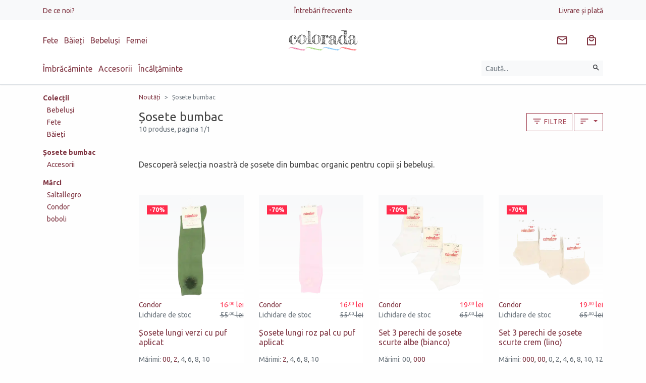

--- FILE ---
content_type: text/html; charset=UTF-8
request_url: https://www.colorada.ro/produse/sosete-bumbac/
body_size: 19155
content:
 <!DOCTYPE html>
<html lang="ro">
<head itemscope itemtype="http://schema.org/WebSite">

	<meta charset="utf-8">
	<meta http-equiv="X-UA-Compatible" content="IE=edge">
	<meta name="viewport" content="width=device-width, initial-scale=1.0, minimum-scale=1, maximum-scale=1" />

	<title>Șosete bumbac - Colorada</title>
	<meta name="Description" content="Prețuri de outlet pentru șosete moi din bumbac organic pentru copii. Mărimi și culor variate. La noi vei găsi șosete din bumbac pentru copii realizate din bumbac organic de calitate foarte bună. Bumbacul este un material moale și confortabil" />	
	<link rel="preconnect" href="https://www.google-analytics.com" />
	<link rel="preconnect" href="https://www.facebook.com" />
	
	<link rel="dns-prefetch" href="https://cdn.colorada.ro" />
	<link rel="dns-prefetch" href="https://media.colorada.ro" />
	
	<link rel="preload" as="style" href="https://cdn.colorada.ro/min/colorada.css?v=1766475283" />
	
	<link rel="preload" as="script" href="https://cdn.colorada.ro/min/kernel/ldr.js?v=1763647091" />
	<link rel="preload" as="script" href="https://cdn.colorada.ro/min/kernel/lib.js?v=1755010599" />
	
	<meta name="apple-mobile-web-app-capable" content="yes" />
	<meta name="apple-mobile-web-app-status-bar-style" content="black-translucent" />
	
	<link rel="canonical" href="https://www.colorada.ro/produse/sosete-bumbac/"/>			
	<meta name="robots" content="index, follow" />	
		
		
	<meta itemprop="name" content="Șosete din bumbac organic pentru copii"/>
	<meta itemprop="description" content="Prețuri de outlet pentru șosete moi din bumbac organic pentru copii. Mărimi și culor variate"/>
	<meta itemprop="image" content="https://media.zentiful.shop/media/0/0/0/colorada-inve-1.png?w=1200"/>
	
		
	<meta name="google-site-verification" content="1636d4960026f455">
		
	<meta name="msvalidate.01" content="BE9EA5CE7C6FEE18F7FA288122170DC6" />
		
	<meta property="og:title" content="Șosete din bumbac organic pentru copii" /> 
	<meta property="og:description" content="Prețuri de outlet pentru șosete moi din bumbac organic pentru copii. Mărimi și culor variate" /> 
	<meta property="og:image" content="https://media.zentiful.shop/media/0/0/0/colorada-inve-1.png?w=1200" /> 
	<meta property="og:url" content="https://www.colorada.ro/produse/sosete-bumbac/" /> 
	<meta property="og:type" content="article" /> 
	<meta property="fb:pages" content="colorada.ro" />
	<meta property="fb:app_id" content="2578353562219389"/>
	<meta property="og:site_name" content="Colorada" />
	
	<meta name="twitter:card" content="summary_large_image">
	<meta name="twitter:title" content="Șosete din bumbac organic pentru copii">
	<meta name="twitter:image" content="https://media.zentiful.shop/media/0/0/0/colorada-inve-1.png?w=1200">
	<meta name="twitter:domain" content="https://www.colorada.ro">
	
		<script type="application/ld+json">{ "@context": "http://schema.org", "@type": "WebSite", "name": "Colorada", "url": "https://www.colorada.ro" }</script>
		
				
		
	<link rel="apple-touch-icon" type="image/png" sizes="57x57" href="https://media.zentiful.shop/media/0/0/0/colorada-symb.png?w=57&h=57">
	<link rel="apple-touch-icon" type="image/png" sizes="60x60" href="https://media.zentiful.shop/media/0/0/0/colorada-symb.png?w=60&h=60">
	<link rel="apple-touch-icon" type="image/png" sizes="72x72" href="https://media.zentiful.shop/media/0/0/0/colorada-symb.png?w=72&h=72">
	<link rel="apple-touch-icon" type="image/png" sizes="76x76" href="https://media.zentiful.shop/media/0/0/0/colorada-symb.png?w=76&h=76">
	<link rel="apple-touch-icon" type="image/png" sizes="114x114" href="https://media.zentiful.shop/media/0/0/0/colorada-symb.png?w=114&h=114">
	<link rel="apple-touch-icon" type="image/png" sizes="120x120" href="https://media.zentiful.shop/media/0/0/0/colorada-symb.png?w=120&h=120">
	<link rel="apple-touch-icon" type="image/png" sizes="144x144" href="https://media.zentiful.shop/media/0/0/0/colorada-symb.png?w=144&h=144">
	<link rel="apple-touch-icon" type="image/png" sizes="152x152" href="https://media.zentiful.shop/media/0/0/0/colorada-symb.png?w=152&h=152">
	<link rel="apple-touch-icon" type="image/png" sizes="180x180" href="https://media.zentiful.shop/media/0/0/0/colorada-symb.png?w=180&h=180">
		
	<link rel="icon" type="image/png" sizes="16x16" href="https://media.zentiful.shop/media/0/0/0/colorada-symb.png?w=16&h=16">
	<link rel="icon" type="image/png" sizes="32x32" href="https://media.zentiful.shop/media/0/0/0/colorada-symb.png?w=32&h=32">
	<link rel="icon" type="image/png" sizes="96x96" href="https://media.zentiful.shop/media/0/0/0/colorada-symb.png?w=96&h=96">
	<link rel="icon" type="image/png" sizes="192x192" href="https://media.zentiful.shop/media/0/0/0/colorada-symb.png?w=192&h=192">
		
	<meta name="msapplication-TileColor" content="#02bb8c">
	<meta name="msapplication-TileImage" content="https://media.zentiful.shop/media/0/0/0/colorada-symb.png?w=144&h=144">
	<meta name="theme-color" content="#fff">
	
	<link rel="icon" type="image/png" href="https://media.zentiful.shop/media/0/0/0/colorada-symb.png?w=64&h=64" />
	<link rel="shortcut icon" type="image/x-icon" href="https://www.colorada.ro/favicon.ico" />
	
		
	<link rel="manifest" href="https://www.colorada.ro/manifest.json">
	

		<link id="link-custom-app" href="https://cdn.colorada.ro/min/colorada.css?v=1766475283" rel="stylesheet">
		
	
	<!--[if lt IE 9]>
	<script src="https://oss.maxcdn.com/html5shiv/3.7.2/html5shiv.min.js"></script>
	<script src="https://oss.maxcdn.com/respond/1.4.2/respond.min.js"></script>
	<![endif]-->
	
	<script>
		
		var CS_DFR = {"status":"request","allows":["necessary",""],"allow_necessary":true,"allow_functionality":false,"allow_performance":false,"allow_advertising":false,"agreement_stamp":0};
		var GA_GCM = '';
		
		var GA_MEASUREMENT_ID = 'G-BXBDE76FCC';
		var AW_MEASUREMENT_ID = 'AW-751095976';
		var FB_MEASUREMENT_ID = '2453932731489937';
		
		window.dataLayer = window.dataLayer || [];
		function gtag() { dataLayer.push(arguments); }

		if ('request' == CS_DFR.status) {
		
			gtag('consent', 'default', {

				'functionality_storage': 'denied',
				'personalization_storage': 'denied',
				'security_storage': 'denied',

				'ad_storage': 'denied',
				'analytics_storage': 'denied',
				
				'ad_user_data': 'denied',
				'ad_personalization': 'denied',

				'wait_for_update': 500

			});

		}
		else {
			
			gtag('consent', 'default', {
			
				functionality_storage: 	CS_DFR.allow_functionality ? 'granted' : 'denied',
				personalization_storage: CS_DFR.allow_functionality ? 'granted' : 'denied',
				security_storage: 		CS_DFR.allow_functionality ? 'granted' : 'denied',

				analytics_storage: 		CS_DFR.allow_performance || CS_DFR.allow_advertising ? 'granted' : 'denied',
				ad_storage: 			CS_DFR.allow_advertising ? 'granted' : 'denied',

				ad_user_data: 			CS_DFR.allow_advertising ? 'granted' : 'denied',
				ad_personalization: 	CS_DFR.allow_advertising ? 'granted' : 'denied'
				
			});
					
		}

		if (!CS_DFR.allow_performance) gtag('set', 'url_passthrough', true);
		if (!CS_DFR.allow_advertising) gtag('set', 'ads_data_redaction', true);
		
	</script>

		
	<!-- Google Tag Manager -->
	
	<script id="gtm-tracking">(function(w,d,s,l,i){w[l]=w[l]||[];w[l].push({'gtm.start':
	new Date().getTime(),event:'gtm.js'});var f=d.getElementsByTagName(s)[0],
	j=d.createElement(s),dl=l!='dataLayer'?'&l='+l:'';j.async=true;j.src=
	'https://www.googletagmanager.com/gtm.js?id='+i+dl;f.parentNode.insertBefore(j,f);
	})(window,document,'script','dataLayer','GTM-NLFG6CHK');</script>
	
	<!-- End Google Tag Manager -->

		
	
	<script>var _DC = [], defer_call = function (f) { _DC.push(f); };</script>
	
</head>

<body class="">
 
	<header id="header" class="text-center border-bottom">
		
							
				
		<div class="bg-light py-2 d-none d-lg-block">
			
			<div class="container">
				
				<ul class="list-inline d-flex justify-content-between align-content-center align-items-center m-0">
					
					
					<li class="list-inline-item mr-auto text-left" style="flex-basis: 50%;">

						<a href="/de-ce-noi/" class="small">De ce noi?</a>

					</li>

					
					<li class="list-inline-item mx-auto flex-grow-0" style="flex-basis: 50%;">

						<a href="/intrebari-frecvente/" class="small">Întrebări frecvente</a>

					</li>

					
					<li class="list-inline-item ml-auto text-right" style="flex-basis: 50%;">

						<a href="/livrare-si-plata/" class="small">Livrare și plată</a>

					</li>

											
				</ul>
				
			</div>
			
		</div>
		
				
						
		<div class="container">
		
			<div class="d-flex justify-content-between align-content-center align-items-center py-3">
				
								
				<div class="mr-auto text-left d-none d-md-block" style="flex-basis: 50%;">
					
					<div class="d-none d-md-block">
					
						<ul class="list-inline m-0 header-collections-list">
	
								
							<li class="list-inline-item">
							
								<a href="/fete/" data-type="collection" data-related-id="1529" rel="category">
									Fete
								</a>
	
							</li>
	
								
							<li class="list-inline-item">
							
								<a href="/baieti/" data-type="collection" data-related-id="1530" rel="category">
									Băieți
								</a>
	
							</li>
	
								
							<li class="list-inline-item">
							
								<a href="/bebelusi/" data-type="collection" data-related-id="1528" rel="category">
									Bebeluși
								</a>
	
							</li>
	
								
							<li class="list-inline-item">
							
								<a href="/adulti/femei/" data-type="collection" data-related-id="2347" rel="category">
									Femei
								</a>
	
							</li>
	
								
						</ul>
						
					</div>
					
					
				</div>
				
				
				<div class="mr-auto text-left d-block d-md-none flex-shrink-1 pr-3">
						
					<button type="button" class="slide-menu-toggle btn" data-target="#slide-menu" aria-label="Meniu" data-loading-text="&lt;svg style=&quot;margin: auto; background: none; display: inline-block; shape-rendering: auto; &quot; width=&quot;24px&quot; height=&quot;24px&quot; viewBox=&quot;0 0 100 100&quot; preserveAspectRatio=&quot;xMidYMid&quot;&gt;&lt;circle cx=&quot;50&quot; cy=&quot;50&quot; fill=&quot;none&quot; stroke=&quot;currentColor&quot; stroke-width=&quot;10&quot; r=&quot;35&quot; stroke-dasharray=&quot;164.93361431346415 56.97787143782138&quot; transform=&quot;rotate(330.06 50 50)&quot;&gt;&lt;animateTransform attributeName=&quot;transform&quot; type=&quot;rotate&quot; repeatCount=&quot;indefinite&quot; dur=&quot;1s&quot; values=&quot;0 50 50;360 50 50&quot; keyTimes=&quot;0;1&quot;&gt;&lt;/animateTransform&gt;&lt;/svg&gt;"><svg style="width: 24px; height: 24px; margin-top: 0px" viewBox="0 0 24 24"><title>Meniu</title><path fill="currentColor" d="M3,6H21V8H3V6M3,11H21V13H3V11M3,16H21V18H3V16Z" /></svg></button>
					
				</div>

				<a class="navbar-brand mx-auto text-left text-md-center flex-grow-0 py-0 py-lg-1" href="https://www.colorada.ro" rel="home" style="flex-basis: 50%;">
					<img src="https://cdn.colorada.ro/img/colorada-logo.svg" alt="Colorada" style="min-height: 32px" />
				</a>
				
				<div class="ml-auto text-right" style="flex-basis: 50%;">
					
					<ul class="list-inline buttons-list m-0">

						
						<li class="list-inline-item srch-sync d-md-none" data-bind="search">
					
							<a href="/cautare/" title="Caută hăinuțe pentru copii" class="btn btn-link" data-toggle="collapse" data-target=".search-collapse">
								<svg style="width: 24px; height: 24px; margin-top: 0px" viewBox="0 0 24 24"><title>Căutare</title><path fill="currentColor" d="M9.5,3A6.5,6.5 0 0,1 16,9.5C16,11.11 15.41,12.59 14.44,13.73L14.71,14H15.5L20.5,19L19,20.5L14,15.5V14.71L13.73,14.44C12.59,15.41 11.11,16 9.5,16A6.5,6.5 0 0,1 3,9.5A6.5,6.5 0 0,1 9.5,3M9.5,5C7,5 5,7 5,9.5C5,12 7,14 9.5,14C12,14 14,12 14,9.5C14,7 12,5 9.5,5Z" /></svg>							</a>
							
						</li>
						
						<li class="list-inline-item news-sync hidden-xs" data-bind="news" rel="nofollow">
					
							<a href="#newsletter" title="Abonează-te la newsletter" class="btn btn-link btn-badge" data-load-modal="subscribe">
								<svg style="margin: auto; background: none; display: inline-block; shape-rendering: auto; margin-top: 0px" width="24px" height="24px" viewBox="0 0 24 24" preserveAspectRatio="xMidYMid"><title>Email</title><path fill="currentColor" d="M22 6C22 4.9 21.1 4 20 4H4C2.9 4 2 4.9 2 6V18C2 19.1 2.9 20 4 20H20C21.1 20 22 19.1 22 18V6M20 6L12 11L4 6H20M20 18H4V8L12 13L20 8V18Z" /></svg>							</a>
							
						</li>
						
												
												
						<li class="list-inline-item cart-sync" data-bind="cart">
					
							<a href="/cos-cumparaturi/" title="Coș de cumpărături" class="btn btn-link btn-badge" rel="nofollow">
								<svg style="width: 24px; height: 24px; margin-top: 0px" viewBox="0 0 24 24"><title>Cumparaturi</title><path fill="currentColor"  d="M19 6H17C17 3.2 14.8 1 12 1S7 3.2 7 6H5C3.9 6 3 6.9 3 8V20C3 21.1 3.9 22 5 22H19C20.1 22 21 21.1 21 20V8C21 6.9 20.1 6 19 6M12 3C13.7 3 15 4.3 15 6H9C9 4.3 10.3 3 12 3M19 20H5V8H19V20M12 12C10.3 12 9 10.7 9 9H7C7 11.8 9.2 14 12 14S17 11.8 17 9H15C15 10.7 13.7 12 12 12Z" /></svg>								<small class="badge badge-danger d-none" data-sync="cart.subtotal.count;toggle:cart.subtotal.count|_NV:d-none">0</small>
							</a>
							
						</li>
						
					</ul>
					
				</div>
				
			</div>
			
		</div>
		
				
		<div class="container collapse search-collapse">

			<div class="d-flex justify-content-between align-content-center align-items-center pb-3">
				
				<div class="mr-auto text-left flex-grow-0 d-none d-md-block" style="flex-basis: 80%;">
	
						
					<ul class="list-inline m-0 header-categories-list">
						
						
						<li class="list-inline-item hover-menu-item" data-target="#hover-menu-1001">

							<a class="hover-menu-link" href="/imbracaminte/" rel="category">
								Îmbrăcăminte							</a>

						</li>

						
						<li class="list-inline-item hover-menu-item" data-target="#hover-menu-1013">

							<a class="hover-menu-link" href="/accesorii/" rel="category">
								Accesorii							</a>

						</li>

						
						<li class="list-inline-item hover-menu-item" data-target="#hover-menu-1017">

							<a class="hover-menu-link" href="/incataminte/" rel="category">
								Încălțăminte							</a>

						</li>

							
					</ul>
	
						
				</div>
				
				<div class="ml-auto text-right flex-grow-1">
					
										
					<form class="form-inline text-right" method="get" action="/cautare/">
					
						<label class="sr-only">Căutare</label>
						
						<div class="input-group w-100">
						
							<input type="text" name="q" value="" class="form-control form-control-sm bg-light border-0" placeholder="Caută..." aria-label="Caută produse">
							
							<div class="input-group-append">
								<button type="submit" class="btn btn-sm btn-light" title="Caută" aria-label="Caută"><svg style="width: 16px; height: 16px; margin-top: -3px" viewBox="0 0 24 24"><title>Căutare</title><path fill="currentColor" d="M9.5,3A6.5,6.5 0 0,1 16,9.5C16,11.11 15.41,12.59 14.44,13.73L14.71,14H15.5L20.5,19L19,20.5L14,15.5V14.71L13.73,14.44C12.59,15.41 11.11,16 9.5,16A6.5,6.5 0 0,1 3,9.5A6.5,6.5 0 0,1 9.5,3M9.5,5C7,5 5,7 5,9.5C5,12 7,14 9.5,14C12,14 14,12 14,9.5C14,7 12,5 9.5,5Z" /></svg></button>
							</div>
	
						</div>
							
					</form>
					
				</div>
				
			</div>
			
			<div id="hover-menu-overlayer" class="text-left bg-light"></div>
			
		</div>
		
			
	</header>
	
			
				
				
		
	<div id="container" class="page-wrapper">

		<main id="contents">

			<!-- AJAX_PAGE_BEGIN -->

	
	<div class="container label-view label-view-2165 my-3">
		
		<div class="row">
						
			<div class="label-content col-12 col-lg-10 order-2">
				
				<div class="d-none d-lg-block">
					
							
		
	<nav id="page-breadcrumbs" aria-label="Breadcrumbs">
		
		<ol class="breadcrumb p-0 mb-3" itemscope itemtype="http://schema.org/BreadcrumbList">
			
					
							<li class="breadcrumb-item" itemprop="itemListElement" itemscope itemtype="http://schema.org/ListItem">
					<a href="https://www.colorada.ro/produse/" itemprop="item" rel="home"><span itemprop="name">Noutăți</span></a>
					<meta itemprop="position" content="1" />
				</li>
			
					
							<li class="breadcrumb-item active" itemprop="itemListElement" itemscope itemtype="http://schema.org/ListItem" aria-current="page">
					<a href="https://www.colorada.ro/produse/sosete-bumbac/" class="text-muted" itemprop="item"><span itemprop="name">Șosete bumbac</span></a>
					<meta itemprop="position" content="2" />
				</li>
			
				
		</ol>
		
	</nav>
		
						
				</div>
				
				<div class="entry-header my-3 d-flex align-items-md-center flex-column flex-md-row">
					
					<div class="mb-3 mb-md-0">
					
						<h1 class="h4 m-0">Șosete bumbac</h1>
						<div class="small text-muted">10 produse, pagina 1/1</div>
						
					</div>
					
										<div class="ml-md-auto btn-group" role="group" aria-label="Filtrare produse">
						
						<button type="button" class="btn btn-outline-secondary btn-block mr-1" data-toggle="collapse" data-target="#filters-menu">
							<svg style="margin: auto; background: none; display: inline-block; shape-rendering: auto; margin-top: -5px" width="20px" height="20px" viewBox="0 0 24 24" preserveAspectRatio="xMidYMid"><path fill="currentColor" d="M6,13H18V11H6M3,6V8H21V6M10,18H14V16H10V18Z" /></svg> Filtre						</button>
						
						<div class="btn-group" role="group">
						
							<button type="button" class="btn btn-outline-secondary dropdown-toggle" data-toggle="dropdown" aria-haspopup="true" aria-expanded="false">
								<svg style="margin: auto; background: none; display: inline-block; shape-rendering: auto; margin-top: -5px" width="20px" height="20px" viewBox="0 0 24 24" preserveAspectRatio="xMidYMid"><path fill="currentColor" d="M3,13H15V11H3M3,6V8H21V6M3,18H9V16H3V18Z" /></svg><span class="d-none" aria-hidden="true"> Sortare</span>
							</button>
							
								
	<div class="dropdown-menu dropdown-menu-right" id="sorters-menu">
		<a class="dropdown-item active" href="https://www.colorada.ro/produse/sosete-bumbac/">Recomandări</a>
		<a class="dropdown-item" href="https://www.colorada.ro/produse/sosete-bumbac/?sorter=novelty">Cele mai noi</a>
		<a class="dropdown-item" href="https://www.colorada.ro/produse/sosete-bumbac/?sorter=price">Cele mai ieftine</a>
		<a class="dropdown-item" href="https://www.colorada.ro/produse/sosete-bumbac/?sorter=discount">Cele mai mari reduceri</a>
			</div>							
						</div>
						
					</div>
								
		        </div>
		        
		        		        
		        <div class="collapse filters-menu label-filters" id="filters-menu">
			        
			        
	<div class="filters-container bg-light">
		
		<form method="get" action="/produse/sosete-bumbac/" class="mb-lg-3 py-lg-3 h-100 filters-form">
			
			<div class="d-flex flex-column h-100">
				
				<div class="filters-header d-flex align-items-center py-1 mb-auto border-bottom d-block d-md-none">
					
					<button type="button" class="btn btn-link mr-auto" data-toggle="collapse" data-target="#filters-menu"><svg style="margin: auto; background: none; display: inline-block; shape-rendering: auto; margin-top: 0px" width="24px" height="24px" viewBox="0 0 24 24" preserveAspectRatio="xMidYMid"><path fill="currentColor" d="M15.41,16.58L10.83,12L15.41,7.41L14,6L8,12L14,18L15.41,16.58Z" /></svg></button>
					
					<h5 class="m-0">Filtre</h5>
					
					<button type="button" class="btn btn-link ml-auto" data-toggle="collapse" data-target="#filters-menu"><svg style="width: 24px; height: 24px; margin-top: 0px" viewBox="0 0 24 24"><path fill="currentColor"  d="M19,6.41L17.59,5L12,10.59L6.41,5L5,6.41L10.59,12L5,17.59L6.41,19L12,13.41L17.59,19L19,17.59L13.41,12L19,6.41Z" /></svg></button>
					
				</div>
			
				<div class="filters-body p-3 v-slider">
				        
										
												
											
						<div class="filter-option mb-3">
						
							<div class="font-weight-bold mb-1">Vârsta</div>
							
							<div class="btn-group-toggle" data-toggle="buttons">
							
																
									<label class="btn btn-sm btn-toggle mb-1" title="Vârsta: 0-1 luni">
										<input type="checkbox" name="properties[]" value="1176"> 
										0-1 luni									</label>
								
																
									<label class="btn btn-sm btn-toggle mb-1" title="Vârsta: 1-3 luni">
										<input type="checkbox" name="properties[]" value="1177"> 
										1-3 luni									</label>
								
																
									<label class="btn btn-sm btn-toggle mb-1" title="Vârsta: 3-6 luni">
										<input type="checkbox" name="properties[]" value="1178"> 
										3-6 luni									</label>
								
																
									<label class="btn btn-sm btn-toggle mb-1" title="Vârsta: 6-9 luni">
										<input type="checkbox" name="properties[]" value="1180"> 
										6-9 luni									</label>
								
																
									<label class="btn btn-sm btn-toggle mb-1" title="Vârsta: 9-12 luni">
										<input type="checkbox" name="properties[]" value="1307"> 
										9-12 luni									</label>
								
																
									<label class="btn btn-sm btn-toggle mb-1" title="Vârsta: 12-18 luni">
										<input type="checkbox" name="properties[]" value="1181"> 
										12-18 luni									</label>
								
																
									<label class="btn btn-sm btn-toggle mb-1" title="Vârsta: 18-24 luni">
										<input type="checkbox" name="properties[]" value="1182"> 
										18-24 luni									</label>
								
																
									<label class="btn btn-sm btn-toggle mb-1" title="Vârsta: 2-3 ani">
										<input type="checkbox" name="properties[]" value="1183"> 
										2-3 ani									</label>
								
																
									<label class="btn btn-sm btn-toggle mb-1" title="Vârsta: 3-4 ani">
										<input type="checkbox" name="properties[]" value="1184"> 
										3-4 ani									</label>
								
																
									<label class="btn btn-sm btn-toggle mb-1" title="Vârsta: 4-5 ani">
										<input type="checkbox" name="properties[]" value="1185"> 
										4-5 ani									</label>
								
																
									<label class="btn btn-sm btn-toggle mb-1" title="Vârsta: 5-6 ani">
										<input type="checkbox" name="properties[]" value="1186"> 
										5-6 ani									</label>
								
																
									<label class="btn btn-sm btn-toggle mb-1" title="Vârsta: 6-7 ani">
										<input type="checkbox" name="properties[]" value="1287"> 
										6-7 ani									</label>
								
																
									<label class="btn btn-sm btn-toggle mb-1" title="Vârsta: 7-8 ani">
										<input type="checkbox" name="properties[]" value="1288"> 
										7-8 ani									</label>
								
																
									<label class="btn btn-sm btn-toggle mb-1" title="Vârsta: 8-9 ani">
										<input type="checkbox" name="properties[]" value="1289"> 
										8-9 ani									</label>
								
																
									<label class="btn btn-sm btn-toggle mb-1" title="Vârsta: 9-10 ani">
										<input type="checkbox" name="properties[]" value="1290"> 
										9-10 ani									</label>
								
																
									<label class="btn btn-sm btn-toggle mb-1" title="Vârsta: 10-11 ani">
										<input type="checkbox" name="properties[]" value="1291"> 
										10-11 ani									</label>
								
																
									<label class="btn btn-sm btn-toggle mb-1" title="Vârsta: 11-12 ani">
										<input type="checkbox" name="properties[]" value="1292"> 
										11-12 ani									</label>
								
															
							</div>
							
						</div>
						
												
												
											
						<div class="filter-option mb-3">
						
							<div class="font-weight-bold mb-1">Bebeluși</div>
							
							<div class="btn-group-toggle" data-toggle="buttons">
							
																
									<label class="btn btn-sm btn-toggle mb-1" title="Bebeluși: Băieței">
										<input type="checkbox" name="properties[]" value="1160"> 
										Băieței									</label>
								
																
									<label class="btn btn-sm btn-toggle mb-1" title="Bebeluși: Fetițe">
										<input type="checkbox" name="properties[]" value="1159"> 
										Fetițe									</label>
								
															
							</div>
							
						</div>
						
												
											
										
												
											
						<div class="filter-option mb-3">
						
							<div class="font-weight-bold mb-1">Marime Accesorii</div>
							
							<div class="btn-group-toggle" data-toggle="buttons">
							
																
									<label class="btn btn-sm btn-toggle mb-1" title="Marime accesorii: 0">
										<input type="checkbox" name="attributes[]" value="1013.2241"> 
										0									</label>
								
																
									<label class="btn btn-sm btn-toggle mb-1" title="Marime accesorii: 00">
										<input type="checkbox" name="attributes[]" value="1013.2167"> 
										00									</label>
								
																
									<label class="btn btn-sm btn-toggle mb-1" title="Marime accesorii: 000">
										<input type="checkbox" name="attributes[]" value="1013.2166"> 
										000									</label>
								
																
									<label class="btn btn-sm btn-toggle mb-1" title="Marime accesorii: 2">
										<input type="checkbox" name="attributes[]" value="1013.2168"> 
										2									</label>
								
																
									<label class="btn btn-sm btn-toggle mb-1" title="Marime accesorii: 4">
										<input type="checkbox" name="attributes[]" value="1013.2169"> 
										4									</label>
								
																
									<label class="btn btn-sm btn-toggle mb-1" title="Marime accesorii: 6">
										<input type="checkbox" name="attributes[]" value="1013.2170"> 
										6									</label>
								
																
									<label class="btn btn-sm btn-toggle mb-1" title="Marime accesorii: 6-12 luni">
										<input type="checkbox" name="attributes[]" value="1013.1592"> 
										6-12 luni									</label>
								
																
									<label class="btn btn-sm btn-toggle mb-1" title="Marime accesorii: 8">
										<input type="checkbox" name="attributes[]" value="1013.2171"> 
										8									</label>
								
																
									<label class="btn btn-sm btn-toggle mb-1" title="Marime accesorii: 10">
										<input type="checkbox" name="attributes[]" value="1013.2172"> 
										10									</label>
								
																
									<label class="btn btn-sm btn-toggle mb-1" title="Marime accesorii: 12">
										<input type="checkbox" name="attributes[]" value="1013.2173"> 
										12									</label>
								
																
									<label class="btn btn-sm btn-toggle mb-1" title="Marime accesorii: 16-18">
										<input type="checkbox" name="attributes[]" value="1013.1405"> 
										16-18									</label>
								
																
									<label class="btn btn-sm btn-toggle mb-1" title="Marime accesorii: 19-24">
										<input type="checkbox" name="attributes[]" value="1013.2030"> 
										19-24									</label>
								
																
									<label class="btn btn-sm btn-toggle mb-1" title="Marime accesorii: 19-21">
										<input type="checkbox" name="attributes[]" value="1013.1404"> 
										19-21									</label>
								
																
									<label class="btn btn-sm btn-toggle mb-1" title="Marime accesorii: 22-24">
										<input type="checkbox" name="attributes[]" value="1013.1407"> 
										22-24									</label>
								
																
									<label class="btn btn-sm btn-toggle mb-1" title="Marime accesorii: 22-26">
										<input type="checkbox" name="attributes[]" value="1013.2009"> 
										22-26									</label>
								
																
									<label class="btn btn-sm btn-toggle mb-1" title="Marime accesorii: 24-26">
										<input type="checkbox" name="attributes[]" value="1013.2011"> 
										24-26									</label>
								
																
									<label class="btn btn-sm btn-toggle mb-1" title="Marime accesorii: 24-27">
										<input type="checkbox" name="attributes[]" value="1013.2004"> 
										24-27									</label>
								
																
									<label class="btn btn-sm btn-toggle mb-1" title="Marime accesorii: 25-27">
										<input type="checkbox" name="attributes[]" value="1013.1406"> 
										25-27									</label>
								
																
									<label class="btn btn-sm btn-toggle mb-1" title="Marime accesorii: 27-32">
										<input type="checkbox" name="attributes[]" value="1013.2005"> 
										27-32									</label>
								
																
									<label class="btn btn-sm btn-toggle mb-1" title="Marime accesorii: 27-30">
										<input type="checkbox" name="attributes[]" value="1013.2014"> 
										27-30									</label>
								
																
									<label class="btn btn-sm btn-toggle mb-1" title="Marime accesorii: 29-32">
										<input type="checkbox" name="attributes[]" value="1013.1567"> 
										29-32									</label>
								
																
									<label class="btn btn-sm btn-toggle mb-1" title="Marime accesorii: 31-34">
										<input type="checkbox" name="attributes[]" value="1013.2015"> 
										31-34									</label>
								
																
									<label class="btn btn-sm btn-toggle mb-1" title="Marime accesorii: 32-37">
										<input type="checkbox" name="attributes[]" value="1013.2007"> 
										32-37									</label>
								
																
									<label class="btn btn-sm btn-toggle mb-1" title="Marime accesorii: 33-36">
										<input type="checkbox" name="attributes[]" value="1013.1568"> 
										33-36									</label>
								
																
									<label class="btn btn-sm btn-toggle mb-1" title="Marime accesorii: 35-37">
										<input type="checkbox" name="attributes[]" value="1013.2016"> 
										35-37									</label>
								
																
									<label class="btn btn-sm btn-toggle mb-1" title="Marime accesorii: 38-40">
										<input type="checkbox" name="attributes[]" value="1013.2012"> 
										38-40									</label>
								
															
							</div>
							
						</div>
						
												
											
										
												
											
						<div class="filter-option mb-3">
						
							<div class="font-weight-bold mb-1">Marci</div>
							
							<div class="btn-group-toggle" data-toggle="buttons">
							
																
									<label class="btn btn-sm btn-toggle mb-1" title="Marci: Condor">
										<input type="checkbox" name="vendors[]" value="2162"> 
										Condor									</label>
								
																
									<label class="btn btn-sm btn-toggle mb-1" title="Marci: Saltallegro">
										<input type="checkbox" name="vendors[]" value="2000"> 
										Saltallegro									</label>
								
																
									<label class="btn btn-sm btn-toggle mb-1" title="Marci: Boboli">
										<input type="checkbox" name="vendors[]" value="1347"> 
										Boboli									</label>
								
															
							</div>
							
						</div>
						
												
											
										
				</div>
				
				<input type="hidden" name="sorter" value="" />
				
				<div class="filters-footer mt-auto d-flex align-items-center py-1 px-3 border-top">
				
					<button type="submit" class="btn btn-primary my-1 mr-1" data-submit-text="&lt;svg style=&quot;margin: auto; background: none; display: inline-block; shape-rendering: auto; margin-top: -5px&quot; width=&quot;24px&quot; height=&quot;24px&quot; viewBox=&quot;0 0 100 100&quot; preserveAspectRatio=&quot;xMidYMid&quot;&gt;&lt;circle cx=&quot;50&quot; cy=&quot;50&quot; fill=&quot;none&quot; stroke=&quot;currentColor&quot; stroke-width=&quot;10&quot; r=&quot;35&quot; stroke-dasharray=&quot;164.93361431346415 56.97787143782138&quot; transform=&quot;rotate(330.06 50 50)&quot;&gt;&lt;animateTransform attributeName=&quot;transform&quot; type=&quot;rotate&quot; repeatCount=&quot;indefinite&quot; dur=&quot;1s&quot; values=&quot;0 50 50;360 50 50&quot; keyTimes=&quot;0;1&quot;&gt;&lt;/animateTransform&gt;&lt;/svg&gt; Filtrare..." ><svg style="margin: auto; background: none; display: inline-block; shape-rendering: auto; margin-top: -5px" width="20px" height="20px" viewBox="0 0 24 24" preserveAspectRatio="xMidYMid"><path fill="currentColor" d="M6,13H18V11H6M3,6V8H21V6M10,18H14V16H10V18Z" /></svg> Filtrează</button>
					<a href="/produse/sosete-bumbac/" role="button" class="btn btn-light my-1"><svg style="margin: auto; background: none; display: inline-block; shape-rendering: auto; margin-top: -5px" width="20px" height="20px" viewBox="0 0 24 24" preserveAspectRatio="xMidYMid"><path fill="currentColor" d="M12,6V9L16,5L12,1V4A8,8 0 0,0 4,12C4,13.57 4.46,15.03 5.24,16.26L6.7,14.8C6.25,13.97 6,13 6,12A6,6 0 0,1 12,6M18.76,7.74L17.3,9.2C17.74,10.04 18,11 18,12A6,6 0 0,1 12,18V15L8,19L12,23V20A8,8 0 0,0 20,12C20,10.43 19.54,8.97 18.76,7.74Z" /></svg> Resetează</a>
					
				</div>
				
			</div>
			
		</form>
		
	</div>			        			        
		        </div>
		        
		        				
								<div class="entry-content my-5">
					
					<p>Descoperă selecția noastră de șosete din bumbac organic pentru copii și bebeluși.</p>
				
				</div>
								
								
								
				<div class="horizontal-slider my-3 d-block d-lg-none" style="height: 40px !important;">
				
					<div class="d-flex flex-nowrap align-items-start">
					
											
												
							<a href="/accesorii/" class="btn btn-outline-secondary text-nowrap mr-1">Accesorii</a>
								
														
					</div>
					
				</div>
				
								
								
				<div class="row mb-3" data-product-list="Șosete bumbac" data-product-type="Browser" itemscope itemtype="https://schema.org/ItemList">
				
										
					<div class="col-6 col-md-4 col-xl-3 mb-5">
					
							
		
		
	<div class="card border-0 product-card" data-product-item="{&quot;id&quot;:6355,&quot;name&quot;:&quot;\u0218osete lungi verzi cu puf aplicat&quot;,&quot;vendor&quot;:{&quot;id&quot;:2162,&quot;name&quot;:&quot;Condor&quot;}}" itemprop="itemListElement" itemscope itemtype="https://schema.org/Product">
	
		<meta itemprop="position" content="1" />
		
		<figure class="product-card-figure card-img mb-0 img-responsive img-responsive-4by3">
		
			<a href="https://www.colorada.ro/sosete-lungi-verzi-cu-puf-aplicat-6355/" title="Șosete lungi verzi cu puf aplicat" class="product-card-link product-card-image-link" itemprop="url">
				
				<div class="product-card-overlayer p-3">
					
										<span class="badge badge-danger" title="Discount față de prețul recomandat de producător">-70%</span>
										
				</div>
							
								
					
		<picture data-width="360" data-height="360">
	
					
						<source media="(max-width:480px)" srcset="https://media.colorada.ro/media/products/condor/cnd34.png?w=240&h=240&q=50&p=m&v=1641200979" />
						<source media="(max-width:768px)" srcset="https://media.colorada.ro/media/products/condor/cnd34.png?w=240&h=240&q=50&p=m&v=1641200979" />
						<source media="(max-width:992px)" srcset="https://media.colorada.ro/media/products/condor/cnd34.png?w=240&h=240&q=50&p=m&v=1641200979" />
						<source media="(max-width:1200px)" srcset="https://media.colorada.ro/media/products/condor/cnd34.png?w=240&h=240&q=50&p=m&v=1641200979" />
						<source media="(max-width:1600px)" srcset="https://media.colorada.ro/media/products/condor/cnd34.png?w=360&h=360&q=50&p=m&v=1641200979" />
				
		<img src="https://media.colorada.ro/media/products/condor/cnd34.png?w=360&h=360&q=50&p=m&v=1641200979" class="product-card-image w-100 h-100 p-1 image-fit-cover" alt="Șosete lungi verzi cu puf aplicat" draggable="false" itemprop="image" />
				
	</picture>
	
						
										
												
			</a>	
				
		</figure>
		
		<div class="card-block product-card-block mb-3">
			
			<a href="https://www.colorada.ro/sosete-lungi-verzi-cu-puf-aplicat-6355/" title="Șosete lungi verzi cu puf aplicat" class="product-card-link product-card-title-link" itemprop="url">
				
				<div class="d-flex small product-card-prices mb-3" itemprop="offers" itemscope itemtype="https://schema.org/Offer">
				
					<meta itemprop="priceCurrency" content="RON" />
					
										<link itemprop="availability"  href="https://schema.org/InStock" />
								
								
					<div>
						<div class="product-card-vendor-label">Condor</div>
						<div class="product-card-campaign-label text-muted">Lichidare de stoc</div>
					</div>
					
					<div class="ml-auto text-right text-danger text-nowrap">
						<div class="product-card-sell-price" title="Preț de vânzare" itemprop="price" content="16">16<span class="price-decimals">,00</span> lei</div>
						<div class="text-muted text-strikethrough" title="Preț recomandat de producător">55<span class="price-decimals">,00</span> lei</div>
					</div>
				
									
				</div>
				
				<h4 class="card-title product-card-title h6" itemprop="name">
		            Șosete lungi verzi cu puf aplicat
		        </h4>
		        
		    </a>
		    
		    		    <div class="product-card-variants small mb-3">
			    <span class="text-muted">Mărimi:</span> 
			    				<a href="https://www.colorada.ro/sosete-lungi-verzi-cu-puf-aplicat-6355/?vid=6356" class="product-card-variant" title="Mărimea 00">00</a>, 								<a href="https://www.colorada.ro/sosete-lungi-verzi-cu-puf-aplicat-6355/?vid=6357" class="product-card-variant" title="Mărimea 2">2</a>, 								<a href="https://www.colorada.ro/sosete-lungi-verzi-cu-puf-aplicat-6355/?vid=6358" class="product-card-variant text-muted text-strikethrough disabled" title="Mărimea 4">4</a>, 								<a href="https://www.colorada.ro/sosete-lungi-verzi-cu-puf-aplicat-6355/?vid=6359" class="product-card-variant text-muted text-strikethrough disabled" title="Mărimea 6">6</a>, 								<a href="https://www.colorada.ro/sosete-lungi-verzi-cu-puf-aplicat-6355/?vid=6360" class="product-card-variant text-muted text-strikethrough disabled" title="Mărimea 8">8</a>, 								<a href="https://www.colorada.ro/sosete-lungi-verzi-cu-puf-aplicat-6355/?vid=6361" class="product-card-variant text-muted text-strikethrough disabled" title="Mărimea 10">10</a>							</div>
		    	        
	        	        
	        	        
	    </div>
		
	</div>
							
					</div>
					
										
					<div class="col-6 col-md-4 col-xl-3 mb-5">
					
							
		
		
	<div class="card border-0 product-card" data-product-item="{&quot;id&quot;:6362,&quot;name&quot;:&quot;\u0218osete lungi roz pal cu puf aplicat&quot;,&quot;vendor&quot;:{&quot;id&quot;:2162,&quot;name&quot;:&quot;Condor&quot;}}" itemprop="itemListElement" itemscope itemtype="https://schema.org/Product">
	
		<meta itemprop="position" content="2" />
		
		<figure class="product-card-figure card-img mb-0 img-responsive img-responsive-4by3">
		
			<a href="https://www.colorada.ro/sosete-lungi-roz-pal-cu-puf-aplicat-6362/" title="Șosete lungi roz pal cu puf aplicat" class="product-card-link product-card-image-link" itemprop="url">
				
				<div class="product-card-overlayer p-3">
					
										<span class="badge badge-danger" title="Discount față de prețul recomandat de producător">-70%</span>
										
				</div>
							
								
					
		<picture data-width="360" data-height="360">
	
					
						<source media="(max-width:480px)" srcset="https://media.colorada.ro/media/products/condor/cnd35.png?w=240&h=240&q=50&p=m&v=1641200978" />
						<source media="(max-width:768px)" srcset="https://media.colorada.ro/media/products/condor/cnd35.png?w=240&h=240&q=50&p=m&v=1641200978" />
						<source media="(max-width:992px)" srcset="https://media.colorada.ro/media/products/condor/cnd35.png?w=240&h=240&q=50&p=m&v=1641200978" />
						<source media="(max-width:1200px)" srcset="https://media.colorada.ro/media/products/condor/cnd35.png?w=240&h=240&q=50&p=m&v=1641200978" />
						<source media="(max-width:1600px)" srcset="https://media.colorada.ro/media/products/condor/cnd35.png?w=360&h=360&q=50&p=m&v=1641200978" />
				
		<img src="https://media.colorada.ro/media/products/condor/cnd35.png?w=360&h=360&q=50&p=m&v=1641200978" class="product-card-image w-100 h-100 p-1 image-fit-cover" alt="Șosete lungi roz pal cu puf aplicat" draggable="false" itemprop="image" />
				
	</picture>
	
						
										
												
			</a>	
				
		</figure>
		
		<div class="card-block product-card-block mb-3">
			
			<a href="https://www.colorada.ro/sosete-lungi-roz-pal-cu-puf-aplicat-6362/" title="Șosete lungi roz pal cu puf aplicat" class="product-card-link product-card-title-link" itemprop="url">
				
				<div class="d-flex small product-card-prices mb-3" itemprop="offers" itemscope itemtype="https://schema.org/Offer">
				
					<meta itemprop="priceCurrency" content="RON" />
					
										<link itemprop="availability"  href="https://schema.org/InStock" />
								
								
					<div>
						<div class="product-card-vendor-label">Condor</div>
						<div class="product-card-campaign-label text-muted">Lichidare de stoc</div>
					</div>
					
					<div class="ml-auto text-right text-danger text-nowrap">
						<div class="product-card-sell-price" title="Preț de vânzare" itemprop="price" content="16">16<span class="price-decimals">,00</span> lei</div>
						<div class="text-muted text-strikethrough" title="Preț recomandat de producător">55<span class="price-decimals">,00</span> lei</div>
					</div>
				
									
				</div>
				
				<h4 class="card-title product-card-title h6" itemprop="name">
		            Șosete lungi roz pal cu puf aplicat
		        </h4>
		        
		    </a>
		    
		    		    <div class="product-card-variants small mb-3">
			    <span class="text-muted">Mărimi:</span> 
			    				<a href="https://www.colorada.ro/sosete-lungi-roz-pal-cu-puf-aplicat-6362/?vid=6363" class="product-card-variant" title="Mărimea 2">2</a>, 								<a href="https://www.colorada.ro/sosete-lungi-roz-pal-cu-puf-aplicat-6362/?vid=6364" class="product-card-variant text-muted text-strikethrough disabled" title="Mărimea 4">4</a>, 								<a href="https://www.colorada.ro/sosete-lungi-roz-pal-cu-puf-aplicat-6362/?vid=6365" class="product-card-variant text-muted text-strikethrough disabled" title="Mărimea 6">6</a>, 								<a href="https://www.colorada.ro/sosete-lungi-roz-pal-cu-puf-aplicat-6362/?vid=6366" class="product-card-variant text-muted text-strikethrough disabled" title="Mărimea 8">8</a>, 								<a href="https://www.colorada.ro/sosete-lungi-roz-pal-cu-puf-aplicat-6362/?vid=6367" class="product-card-variant text-muted text-strikethrough disabled" title="Mărimea 10">10</a>							</div>
		    	        
	        	        
	        	        
	    </div>
		
	</div>
							
					</div>
					
										
					<div class="col-6 col-md-4 col-xl-3 mb-5">
					
							
		
		
	<div class="card border-0 product-card" data-product-item="{&quot;id&quot;:6245,&quot;name&quot;:&quot;Set 3 perechi de \u0219osete scurte albe (bianco)&quot;,&quot;vendor&quot;:{&quot;id&quot;:2162,&quot;name&quot;:&quot;Condor&quot;}}" itemprop="itemListElement" itemscope itemtype="https://schema.org/Product">
	
		<meta itemprop="position" content="3" />
		
		<figure class="product-card-figure card-img mb-0 img-responsive img-responsive-4by3">
		
			<a href="https://www.colorada.ro/set-3-perechi-de-sosete-scurte-albe-bianco-6245/" title="Set 3 perechi de șosete scurte albe (bianco)" class="product-card-link product-card-image-link" itemprop="url">
				
				<div class="product-card-overlayer p-3">
					
										<span class="badge badge-danger" title="Discount față de prețul recomandat de producător">-70%</span>
										
				</div>
							
								
					
		<picture data-width="360" data-height="360">
	
					
						<source media="(max-width:480px)" srcset="https://media.colorada.ro/media/products/condor/cnd6.png?w=240&h=240&q=50&p=m&v=1641200989" />
						<source media="(max-width:768px)" srcset="https://media.colorada.ro/media/products/condor/cnd6.png?w=240&h=240&q=50&p=m&v=1641200989" />
						<source media="(max-width:992px)" srcset="https://media.colorada.ro/media/products/condor/cnd6.png?w=240&h=240&q=50&p=m&v=1641200989" />
						<source media="(max-width:1200px)" srcset="https://media.colorada.ro/media/products/condor/cnd6.png?w=240&h=240&q=50&p=m&v=1641200989" />
						<source media="(max-width:1600px)" srcset="https://media.colorada.ro/media/products/condor/cnd6.png?w=360&h=360&q=50&p=m&v=1641200989" />
				
		<img src="https://media.colorada.ro/media/products/condor/cnd6.png?w=360&h=360&q=50&p=m&v=1641200989" class="product-card-image w-100 h-100 p-1 image-fit-cover" alt="Set 3 perechi de șosete scurte albe (bianco)" draggable="false" itemprop="image" />
				
	</picture>
	
						
										
												
			</a>	
				
		</figure>
		
		<div class="card-block product-card-block mb-3">
			
			<a href="https://www.colorada.ro/set-3-perechi-de-sosete-scurte-albe-bianco-6245/" title="Set 3 perechi de șosete scurte albe (bianco)" class="product-card-link product-card-title-link" itemprop="url">
				
				<div class="d-flex small product-card-prices mb-3" itemprop="offers" itemscope itemtype="https://schema.org/Offer">
				
					<meta itemprop="priceCurrency" content="RON" />
					
										<link itemprop="availability"  href="https://schema.org/InStock" />
								
								
					<div>
						<div class="product-card-vendor-label">Condor</div>
						<div class="product-card-campaign-label text-muted">Lichidare de stoc</div>
					</div>
					
					<div class="ml-auto text-right text-danger text-nowrap">
						<div class="product-card-sell-price" title="Preț de vânzare" itemprop="price" content="19">19<span class="price-decimals">,00</span> lei</div>
						<div class="text-muted text-strikethrough" title="Preț recomandat de producător">65<span class="price-decimals">,00</span> lei</div>
					</div>
				
									
				</div>
				
				<h4 class="card-title product-card-title h6" itemprop="name">
		            Set 3 perechi de șosete scurte albe (bianco)
		        </h4>
		        
		    </a>
		    
		    		    <div class="product-card-variants small mb-3">
			    <span class="text-muted">Mărimi:</span> 
			    				<a href="https://www.colorada.ro/set-3-perechi-de-sosete-scurte-albe-bianco-6245/?vid=6246" class="product-card-variant text-muted text-strikethrough disabled" title="Mărimea 00">00</a>, 								<a href="https://www.colorada.ro/set-3-perechi-de-sosete-scurte-albe-bianco-6245/?vid=6247" class="product-card-variant" title="Mărimea 000">000</a>							</div>
		    	        
	        	        
	        	        
	    </div>
		
	</div>
							
					</div>
					
										
					<div class="col-6 col-md-4 col-xl-3 mb-5">
					
							
		
		
	<div class="card border-0 product-card" data-product-item="{&quot;id&quot;:6225,&quot;name&quot;:&quot;Set 3 perechi de \u0219osete scurte crem (lino)&quot;,&quot;vendor&quot;:{&quot;id&quot;:2162,&quot;name&quot;:&quot;Condor&quot;}}" itemprop="itemListElement" itemscope itemtype="https://schema.org/Product">
	
		<meta itemprop="position" content="4" />
		
		<figure class="product-card-figure card-img mb-0 img-responsive img-responsive-4by3">
		
			<a href="https://www.colorada.ro/set-3-perechi-de-sosete-scurte-crem-lino-6225/" title="Set 3 perechi de șosete scurte crem (lino)" class="product-card-link product-card-image-link" itemprop="url">
				
				<div class="product-card-overlayer p-3">
					
										<span class="badge badge-danger" title="Discount față de prețul recomandat de producător">-70%</span>
										
				</div>
							
								
					
		<picture data-width="360" data-height="360">
	
					
						<source media="(max-width:480px)" srcset="https://media.colorada.ro/media/products/condor/cnd1.jpg?w=240&h=240&q=50&p=m&v=1662448741" />
						<source media="(max-width:768px)" srcset="https://media.colorada.ro/media/products/condor/cnd1.jpg?w=240&h=240&q=50&p=m&v=1662448741" />
						<source media="(max-width:992px)" srcset="https://media.colorada.ro/media/products/condor/cnd1.jpg?w=240&h=240&q=50&p=m&v=1662448741" />
						<source media="(max-width:1200px)" srcset="https://media.colorada.ro/media/products/condor/cnd1.jpg?w=240&h=240&q=50&p=m&v=1662448741" />
						<source media="(max-width:1600px)" srcset="https://media.colorada.ro/media/products/condor/cnd1.jpg?w=360&h=360&q=50&p=m&v=1662448741" />
				
		<img src="https://media.colorada.ro/media/products/condor/cnd1.jpg?w=360&h=360&q=50&p=m&v=1662448741" class="product-card-image w-100 h-100 p-1 image-fit-cover" alt="Set 3 perechi de șosete scurte crem (lino)" draggable="false" itemprop="image" />
				
	</picture>
	
						
										
												
			</a>	
				
		</figure>
		
		<div class="card-block product-card-block mb-3">
			
			<a href="https://www.colorada.ro/set-3-perechi-de-sosete-scurte-crem-lino-6225/" title="Set 3 perechi de șosete scurte crem (lino)" class="product-card-link product-card-title-link" itemprop="url">
				
				<div class="d-flex small product-card-prices mb-3" itemprop="offers" itemscope itemtype="https://schema.org/Offer">
				
					<meta itemprop="priceCurrency" content="RON" />
					
										<link itemprop="availability"  href="https://schema.org/InStock" />
								
								
					<div>
						<div class="product-card-vendor-label">Condor</div>
						<div class="product-card-campaign-label text-muted">Lichidare de stoc</div>
					</div>
					
					<div class="ml-auto text-right text-danger text-nowrap">
						<div class="product-card-sell-price" title="Preț de vânzare" itemprop="price" content="19">19<span class="price-decimals">,00</span> lei</div>
						<div class="text-muted text-strikethrough" title="Preț recomandat de producător">65<span class="price-decimals">,00</span> lei</div>
					</div>
				
									
				</div>
				
				<h4 class="card-title product-card-title h6" itemprop="name">
		            Set 3 perechi de șosete scurte crem (lino)
		        </h4>
		        
		    </a>
		    
		    		    <div class="product-card-variants small mb-3">
			    <span class="text-muted">Mărimi:</span> 
			    				<a href="https://www.colorada.ro/set-3-perechi-de-sosete-scurte-crem-lino-6225/?vid=6226" class="product-card-variant" title="Mărimea 000">000</a>, 								<a href="https://www.colorada.ro/set-3-perechi-de-sosete-scurte-crem-lino-6225/?vid=6227" class="product-card-variant" title="Mărimea 00">00</a>, 								<a href="https://www.colorada.ro/set-3-perechi-de-sosete-scurte-crem-lino-6225/?vid=11411" class="product-card-variant text-muted text-strikethrough disabled" title="Mărimea 0">0</a>, 								<a href="https://www.colorada.ro/set-3-perechi-de-sosete-scurte-crem-lino-6225/?vid=6228" class="product-card-variant text-muted text-strikethrough disabled" title="Mărimea 2">2</a>, 								<a href="https://www.colorada.ro/set-3-perechi-de-sosete-scurte-crem-lino-6225/?vid=6229" class="product-card-variant text-muted text-strikethrough disabled" title="Mărimea 4">4</a>, 								<a href="https://www.colorada.ro/set-3-perechi-de-sosete-scurte-crem-lino-6225/?vid=6230" class="product-card-variant text-muted text-strikethrough disabled" title="Mărimea 6">6</a>, 								<a href="https://www.colorada.ro/set-3-perechi-de-sosete-scurte-crem-lino-6225/?vid=6231" class="product-card-variant text-muted text-strikethrough disabled" title="Mărimea 8">8</a>, 								<a href="https://www.colorada.ro/set-3-perechi-de-sosete-scurte-crem-lino-6225/?vid=6232" class="product-card-variant text-muted text-strikethrough disabled" title="Mărimea 10">10</a>, 								<a href="https://www.colorada.ro/set-3-perechi-de-sosete-scurte-crem-lino-6225/?vid=6233" class="product-card-variant text-muted text-strikethrough disabled" title="Mărimea 12">12</a>							</div>
		    	        
	        	        
	        	        
	    </div>
		
	</div>
							
					</div>
					
										
					<div class="col-6 col-md-4 col-xl-3 mb-5">
					
							
		
		
	<div class="card border-0 product-card" data-product-item="{&quot;id&quot;:6259,&quot;name&quot;:&quot;Set 3 perechi de \u0219osete scurte invizibile din bumbac elastic galbene (limonchel)&quot;,&quot;vendor&quot;:{&quot;id&quot;:2162,&quot;name&quot;:&quot;Condor&quot;}}" itemprop="itemListElement" itemscope itemtype="https://schema.org/Product">
	
		<meta itemprop="position" content="5" />
		
		<figure class="product-card-figure card-img mb-0 img-responsive img-responsive-4by3">
		
			<a href="https://www.colorada.ro/set-3-perechi-de-sosete-scurte-invizibile-din-bumbac-elastic-galbene-limonchel-6259/" title="Set 3 perechi de șosete scurte invizibile din bumbac elastic galbene (limonchel)" class="product-card-link product-card-image-link" itemprop="url">
				
				<div class="product-card-overlayer p-3">
					
										<span class="badge badge-danger" title="Discount față de prețul recomandat de producător">-71%</span>
										
				</div>
							
								
					
		<picture data-width="360" data-height="360">
	
					
						<source media="(max-width:480px)" srcset="https://media.colorada.ro/media/products/condor/cnd9.png?w=240&h=240&q=50&p=m&v=1641200987" />
						<source media="(max-width:768px)" srcset="https://media.colorada.ro/media/products/condor/cnd9.png?w=240&h=240&q=50&p=m&v=1641200987" />
						<source media="(max-width:992px)" srcset="https://media.colorada.ro/media/products/condor/cnd9.png?w=240&h=240&q=50&p=m&v=1641200987" />
						<source media="(max-width:1200px)" srcset="https://media.colorada.ro/media/products/condor/cnd9.png?w=240&h=240&q=50&p=m&v=1641200987" />
						<source media="(max-width:1600px)" srcset="https://media.colorada.ro/media/products/condor/cnd9.png?w=360&h=360&q=50&p=m&v=1641200987" />
				
		<img src="https://media.colorada.ro/media/products/condor/cnd9.png?w=360&h=360&q=50&p=m&v=1641200987" class="product-card-image w-100 h-100 p-1 image-fit-cover" alt="Set 3 perechi de șosete scurte invizibile din bumbac elastic galbene (limonchel)" draggable="false" itemprop="image" />
				
	</picture>
	
						
										
												
			</a>	
				
		</figure>
		
		<div class="card-block product-card-block mb-3">
			
			<a href="https://www.colorada.ro/set-3-perechi-de-sosete-scurte-invizibile-din-bumbac-elastic-galbene-limonchel-6259/" title="Set 3 perechi de șosete scurte invizibile din bumbac elastic galbene (limonchel)" class="product-card-link product-card-title-link" itemprop="url">
				
				<div class="d-flex small product-card-prices mb-3" itemprop="offers" itemscope itemtype="https://schema.org/Offer">
				
					<meta itemprop="priceCurrency" content="RON" />
					
										<link itemprop="availability"  href="https://schema.org/InStock" />
								
								
					<div>
						<div class="product-card-vendor-label">Condor</div>
						<div class="product-card-campaign-label text-muted">Lichidare de stoc</div>
					</div>
					
					<div class="ml-auto text-right text-danger text-nowrap">
						<div class="product-card-sell-price" title="Preț de vânzare" itemprop="price" content="23">23<span class="price-decimals">,00</span> lei</div>
						<div class="text-muted text-strikethrough" title="Preț recomandat de producător">80<span class="price-decimals">,00</span> lei</div>
					</div>
				
									
				</div>
				
				<h4 class="card-title product-card-title h6" itemprop="name">
		            Set 3 perechi de șosete scurte invizibile din bumbac elastic galbene (limonchel)
		        </h4>
		        
		    </a>
		    
		    		    <div class="product-card-variants small mb-3">
			    <span class="text-muted">Mărimi:</span> 
			    				<a href="https://www.colorada.ro/set-3-perechi-de-sosete-scurte-invizibile-din-bumbac-elastic-galbene-limonchel-6259/?vid=6260" class="product-card-variant" title="Mărimea 00">00</a>, 								<a href="https://www.colorada.ro/set-3-perechi-de-sosete-scurte-invizibile-din-bumbac-elastic-galbene-limonchel-6259/?vid=6261" class="product-card-variant text-muted text-strikethrough disabled" title="Mărimea 6">6</a>, 								<a href="https://www.colorada.ro/set-3-perechi-de-sosete-scurte-invizibile-din-bumbac-elastic-galbene-limonchel-6259/?vid=6262" class="product-card-variant text-muted text-strikethrough disabled" title="Mărimea 8">8</a>, 								<a href="https://www.colorada.ro/set-3-perechi-de-sosete-scurte-invizibile-din-bumbac-elastic-galbene-limonchel-6259/?vid=6263" class="product-card-variant text-muted text-strikethrough disabled" title="Mărimea 10">10</a>							</div>
		    	        
	        	        
	        	        
	    </div>
		
	</div>
							
					</div>
					
										
					<div class="col-6 col-md-4 col-xl-3 mb-5">
					
							
		
		
	<div class="card border-0 product-card" data-product-item="{&quot;id&quot;:6278,&quot;name&quot;:&quot;Set 3 perechi de \u0219osete scurte invizibile din bumbac elastic rosa palo&quot;,&quot;vendor&quot;:{&quot;id&quot;:2162,&quot;name&quot;:&quot;Condor&quot;}}" itemprop="itemListElement" itemscope itemtype="https://schema.org/Product">
	
		<meta itemprop="position" content="6" />
		
		<figure class="product-card-figure card-img mb-0 img-responsive img-responsive-4by3">
		
			<a href="https://www.colorada.ro/set-3-perechi-de-sosete-scurte-invizibile-din-bumbac-elastic-rosa-palo-6278/" title="Set 3 perechi de șosete scurte invizibile din bumbac elastic rosa palo" class="product-card-link product-card-image-link" itemprop="url">
				
				<div class="product-card-overlayer p-3">
					
										<span class="badge badge-danger" title="Discount față de prețul recomandat de producător">-71%</span>
										
				</div>
							
								
					
		<picture data-width="360" data-height="360">
	
					
						<source media="(max-width:480px)" srcset="https://media.colorada.ro/media/products/condor/cnd14.png?w=240&h=240&q=50&p=m&v=1641200986" />
						<source media="(max-width:768px)" srcset="https://media.colorada.ro/media/products/condor/cnd14.png?w=240&h=240&q=50&p=m&v=1641200986" />
						<source media="(max-width:992px)" srcset="https://media.colorada.ro/media/products/condor/cnd14.png?w=240&h=240&q=50&p=m&v=1641200986" />
						<source media="(max-width:1200px)" srcset="https://media.colorada.ro/media/products/condor/cnd14.png?w=240&h=240&q=50&p=m&v=1641200986" />
						<source media="(max-width:1600px)" srcset="https://media.colorada.ro/media/products/condor/cnd14.png?w=360&h=360&q=50&p=m&v=1641200986" />
				
		<img src="https://media.colorada.ro/media/products/condor/cnd14.png?w=360&h=360&q=50&p=m&v=1641200986" loading="lazy" class="product-card-image w-100 h-100 p-1 image-fit-cover" alt="Set 3 perechi de șosete scurte invizibile din bumbac elastic rosa palo" draggable="false" itemprop="image" />
				
	</picture>
	
						
										
												
			</a>	
				
		</figure>
		
		<div class="card-block product-card-block mb-3">
			
			<a href="https://www.colorada.ro/set-3-perechi-de-sosete-scurte-invizibile-din-bumbac-elastic-rosa-palo-6278/" title="Set 3 perechi de șosete scurte invizibile din bumbac elastic rosa palo" class="product-card-link product-card-title-link" itemprop="url">
				
				<div class="d-flex small product-card-prices mb-3" itemprop="offers" itemscope itemtype="https://schema.org/Offer">
				
					<meta itemprop="priceCurrency" content="RON" />
					
										<link itemprop="availability"  href="https://schema.org/InStock" />
								
								
					<div>
						<div class="product-card-vendor-label">Condor</div>
						<div class="product-card-campaign-label text-muted">Lichidare de stoc</div>
					</div>
					
					<div class="ml-auto text-right text-danger text-nowrap">
						<div class="product-card-sell-price" title="Preț de vânzare" itemprop="price" content="23">23<span class="price-decimals">,00</span> lei</div>
						<div class="text-muted text-strikethrough" title="Preț recomandat de producător">80<span class="price-decimals">,00</span> lei</div>
					</div>
				
									
				</div>
				
				<h4 class="card-title product-card-title h6" itemprop="name">
		            Set 3 perechi de șosete scurte invizibile din bumbac elastic rosa palo
		        </h4>
		        
		    </a>
		    
		    		    <div class="product-card-variants small mb-3">
			    <span class="text-muted">Mărimi:</span> 
			    				<a href="https://www.colorada.ro/set-3-perechi-de-sosete-scurte-invizibile-din-bumbac-elastic-rosa-palo-6278/?vid=6279" class="product-card-variant" title="Mărimea 00">00</a>, 								<a href="https://www.colorada.ro/set-3-perechi-de-sosete-scurte-invizibile-din-bumbac-elastic-rosa-palo-6278/?vid=6281" class="product-card-variant text-muted text-strikethrough disabled" title="Mărimea 6">6</a>, 								<a href="https://www.colorada.ro/set-3-perechi-de-sosete-scurte-invizibile-din-bumbac-elastic-rosa-palo-6278/?vid=6282" class="product-card-variant text-muted text-strikethrough disabled" title="Mărimea 8">8</a>, 								<a href="https://www.colorada.ro/set-3-perechi-de-sosete-scurte-invizibile-din-bumbac-elastic-rosa-palo-6278/?vid=6283" class="product-card-variant text-muted text-strikethrough disabled" title="Mărimea 10">10</a>							</div>
		    	        
	        	        
	        	        
	    </div>
		
	</div>
							
					</div>
					
										
					<div class="col-6 col-md-4 col-xl-3 mb-5">
					
							
		
		
	<div class="card border-0 product-card" data-product-item="{&quot;id&quot;:6234,&quot;name&quot;:&quot;Set 3 perechi de \u0219osete scurte bej (cuerda)&quot;,&quot;vendor&quot;:{&quot;id&quot;:2162,&quot;name&quot;:&quot;Condor&quot;}}" itemprop="itemListElement" itemscope itemtype="https://schema.org/Product">
	
		<meta itemprop="position" content="7" />
		
		<figure class="product-card-figure card-img mb-0 img-responsive img-responsive-4by3">
		
			<a href="https://www.colorada.ro/set-3-perechi-de-sosete-scurte-bej-cuerda-6234/" title="Set 3 perechi de șosete scurte bej (cuerda)" class="product-card-link product-card-image-link" itemprop="url">
				
				<div class="product-card-overlayer p-3">
					
										<span class="badge badge-danger" title="Discount față de prețul recomandat de producător">-70%</span>
										
				</div>
							
								
					
		<picture data-width="360" data-height="360">
	
					
						<source media="(max-width:480px)" srcset="https://media.colorada.ro/media/products/condor/cnd2.png?w=240&h=240&q=50&p=m&v=1641200990" />
						<source media="(max-width:768px)" srcset="https://media.colorada.ro/media/products/condor/cnd2.png?w=240&h=240&q=50&p=m&v=1641200990" />
						<source media="(max-width:992px)" srcset="https://media.colorada.ro/media/products/condor/cnd2.png?w=240&h=240&q=50&p=m&v=1641200990" />
						<source media="(max-width:1200px)" srcset="https://media.colorada.ro/media/products/condor/cnd2.png?w=240&h=240&q=50&p=m&v=1641200990" />
						<source media="(max-width:1600px)" srcset="https://media.colorada.ro/media/products/condor/cnd2.png?w=360&h=360&q=50&p=m&v=1641200990" />
				
		<img src="https://media.colorada.ro/media/products/condor/cnd2.png?w=360&h=360&q=50&p=m&v=1641200990" loading="lazy" class="product-card-image w-100 h-100 p-1 image-fit-cover" alt="Set 3 perechi de șosete scurte bej (cuerda)" draggable="false" itemprop="image" />
				
	</picture>
	
						
										
												
			</a>	
				
		</figure>
		
		<div class="card-block product-card-block mb-3">
			
			<a href="https://www.colorada.ro/set-3-perechi-de-sosete-scurte-bej-cuerda-6234/" title="Set 3 perechi de șosete scurte bej (cuerda)" class="product-card-link product-card-title-link" itemprop="url">
				
				<div class="d-flex small product-card-prices mb-3" itemprop="offers" itemscope itemtype="https://schema.org/Offer">
				
					<meta itemprop="priceCurrency" content="RON" />
					
										<link itemprop="availability"  href="https://schema.org/InStock" />
								
								
					<div>
						<div class="product-card-vendor-label">Condor</div>
						<div class="product-card-campaign-label text-muted">Lichidare de stoc</div>
					</div>
					
					<div class="ml-auto text-right text-danger text-nowrap">
						<div class="product-card-sell-price" title="Preț de vânzare" itemprop="price" content="19">19<span class="price-decimals">,00</span> lei</div>
						<div class="text-muted text-strikethrough" title="Preț recomandat de producător">65<span class="price-decimals">,00</span> lei</div>
					</div>
				
									
				</div>
				
				<h4 class="card-title product-card-title h6" itemprop="name">
		            Set 3 perechi de șosete scurte bej (cuerda)
		        </h4>
		        
		    </a>
		    
		    		    <div class="product-card-variants small mb-3">
			    <span class="text-muted">Mărimi:</span> 
			    				<a href="https://www.colorada.ro/set-3-perechi-de-sosete-scurte-bej-cuerda-6234/?vid=6235" class="product-card-variant" title="Mărimea 000">000</a>							</div>
		    	        
	        	        
	        	        
	    </div>
		
	</div>
							
					</div>
					
										
					<div class="col-6 col-md-4 col-xl-3 mb-5">
					
							
		
		
	<div class="card border-0 product-card" data-product-item="{&quot;id&quot;:6243,&quot;name&quot;:&quot;Set 3 perechi de \u0219osete scurte alb perl\u0103 (perlado)&quot;,&quot;vendor&quot;:{&quot;id&quot;:2162,&quot;name&quot;:&quot;Condor&quot;}}" itemprop="itemListElement" itemscope itemtype="https://schema.org/Product">
	
		<meta itemprop="position" content="8" />
		
		<figure class="product-card-figure card-img mb-0 img-responsive img-responsive-4by3">
		
			<a href="https://www.colorada.ro/set-3-perechi-de-sosete-scurte-alb-perla-perlado-6243/" title="Set 3 perechi de șosete scurte alb perlă (perlado)" class="product-card-link product-card-image-link" itemprop="url">
				
				<div class="product-card-overlayer p-3">
					
										<span class="badge badge-danger" title="Discount față de prețul recomandat de producător">-70%</span>
										
				</div>
							
								
					
		<picture data-width="360" data-height="360">
	
					
						<source media="(max-width:480px)" srcset="https://media.colorada.ro/media/products/condor/cnd5.png?w=240&h=240&q=50&p=m&v=1641200988" />
						<source media="(max-width:768px)" srcset="https://media.colorada.ro/media/products/condor/cnd5.png?w=240&h=240&q=50&p=m&v=1641200988" />
						<source media="(max-width:992px)" srcset="https://media.colorada.ro/media/products/condor/cnd5.png?w=240&h=240&q=50&p=m&v=1641200988" />
						<source media="(max-width:1200px)" srcset="https://media.colorada.ro/media/products/condor/cnd5.png?w=240&h=240&q=50&p=m&v=1641200988" />
						<source media="(max-width:1600px)" srcset="https://media.colorada.ro/media/products/condor/cnd5.png?w=360&h=360&q=50&p=m&v=1641200988" />
				
		<img src="https://media.colorada.ro/media/products/condor/cnd5.png?w=360&h=360&q=50&p=m&v=1641200988" loading="lazy" class="product-card-image w-100 h-100 p-1 image-fit-cover" alt="Set 3 perechi de șosete scurte alb perlă (perlado)" draggable="false" itemprop="image" />
				
	</picture>
	
						
										
												
			</a>	
				
		</figure>
		
		<div class="card-block product-card-block mb-3">
			
			<a href="https://www.colorada.ro/set-3-perechi-de-sosete-scurte-alb-perla-perlado-6243/" title="Set 3 perechi de șosete scurte alb perlă (perlado)" class="product-card-link product-card-title-link" itemprop="url">
				
				<div class="d-flex small product-card-prices mb-3" itemprop="offers" itemscope itemtype="https://schema.org/Offer">
				
					<meta itemprop="priceCurrency" content="RON" />
					
										<link itemprop="availability"  href="https://schema.org/InStock" />
								
								
					<div>
						<div class="product-card-vendor-label">Condor</div>
						<div class="product-card-campaign-label text-muted">Lichidare de stoc</div>
					</div>
					
					<div class="ml-auto text-right text-danger text-nowrap">
						<div class="product-card-sell-price" title="Preț de vânzare" itemprop="price" content="19">19<span class="price-decimals">,00</span> lei</div>
						<div class="text-muted text-strikethrough" title="Preț recomandat de producător">65<span class="price-decimals">,00</span> lei</div>
					</div>
				
									
				</div>
				
				<h4 class="card-title product-card-title h6" itemprop="name">
		            Set 3 perechi de șosete scurte alb perlă (perlado)
		        </h4>
		        
		    </a>
		    
		    		    <div class="product-card-variants small mb-3">
			    <span class="text-muted">Mărimi:</span> 
			    				<a href="https://www.colorada.ro/set-3-perechi-de-sosete-scurte-alb-perla-perlado-6243/?vid=6244" class="product-card-variant" title="Mărimea 00">00</a>							</div>
		    	        
	        	        
	        	        
	    </div>
		
	</div>
							
					</div>
					
										
					<div class="col-6 col-md-4 col-xl-3 mb-5">
					
							
		
		
	<div class="card border-0 product-card" data-product-item="{&quot;id&quot;:6236,&quot;name&quot;:&quot;Set 3 perechi de \u0219osete scurte alb untos (cava)&quot;,&quot;vendor&quot;:{&quot;id&quot;:2162,&quot;name&quot;:&quot;Condor&quot;}}" itemprop="itemListElement" itemscope itemtype="https://schema.org/Product">
	
		<meta itemprop="position" content="9" />
		
		<figure class="product-card-figure card-img mb-0 img-responsive img-responsive-4by3">
		
			<a href="https://www.colorada.ro/set-3-perechi-de-sosete-scurte-alb-untos-cava-6236/" title="Set 3 perechi de șosete scurte alb untos (cava)" class="product-card-link product-card-image-link" itemprop="url">
				
				<div class="product-card-overlayer p-3">
					
										<span class="badge badge-danger" title="Discount față de prețul recomandat de producător">-70%</span>
										
				</div>
							
								
					
		<picture data-width="360" data-height="360">
	
					
						<source media="(max-width:480px)" srcset="https://media.colorada.ro/media/products/condor/cnd3.png?w=240&h=240&q=50&p=m&v=1641200989" />
						<source media="(max-width:768px)" srcset="https://media.colorada.ro/media/products/condor/cnd3.png?w=240&h=240&q=50&p=m&v=1641200989" />
						<source media="(max-width:992px)" srcset="https://media.colorada.ro/media/products/condor/cnd3.png?w=240&h=240&q=50&p=m&v=1641200989" />
						<source media="(max-width:1200px)" srcset="https://media.colorada.ro/media/products/condor/cnd3.png?w=240&h=240&q=50&p=m&v=1641200989" />
						<source media="(max-width:1600px)" srcset="https://media.colorada.ro/media/products/condor/cnd3.png?w=360&h=360&q=50&p=m&v=1641200989" />
				
		<img src="https://media.colorada.ro/media/products/condor/cnd3.png?w=360&h=360&q=50&p=m&v=1641200989" loading="lazy" class="product-card-image w-100 h-100 p-1 image-fit-cover" alt="Set 3 perechi de șosete scurte alb untos (cava)" draggable="false" itemprop="image" />
				
	</picture>
	
						
										
												
			</a>	
				
		</figure>
		
		<div class="card-block product-card-block mb-3">
			
			<a href="https://www.colorada.ro/set-3-perechi-de-sosete-scurte-alb-untos-cava-6236/" title="Set 3 perechi de șosete scurte alb untos (cava)" class="product-card-link product-card-title-link" itemprop="url">
				
				<div class="d-flex small product-card-prices mb-3" itemprop="offers" itemscope itemtype="https://schema.org/Offer">
				
					<meta itemprop="priceCurrency" content="RON" />
					
										<link itemprop="availability"  href="https://schema.org/InStock" />
								
								
					<div>
						<div class="product-card-vendor-label">Condor</div>
						<div class="product-card-campaign-label text-muted">Lichidare de stoc</div>
					</div>
					
					<div class="ml-auto text-right text-danger text-nowrap">
						<div class="product-card-sell-price" title="Preț de vânzare" itemprop="price" content="19">19<span class="price-decimals">,00</span> lei</div>
						<div class="text-muted text-strikethrough" title="Preț recomandat de producător">65<span class="price-decimals">,00</span> lei</div>
					</div>
				
									
				</div>
				
				<h4 class="card-title product-card-title h6" itemprop="name">
		            Set 3 perechi de șosete scurte alb untos (cava)
		        </h4>
		        
		    </a>
		    
		    		    <div class="product-card-variants small mb-3">
			    <span class="text-muted">Mărimi:</span> 
			    				<a href="https://www.colorada.ro/set-3-perechi-de-sosete-scurte-alb-untos-cava-6236/?vid=6237" class="product-card-variant text-muted text-strikethrough disabled" title="Mărimea 000">000</a>, 								<a href="https://www.colorada.ro/set-3-perechi-de-sosete-scurte-alb-untos-cava-6236/?vid=6238" class="product-card-variant" title="Mărimea 00">00</a>, 								<a href="https://www.colorada.ro/set-3-perechi-de-sosete-scurte-alb-untos-cava-6236/?vid=6239" class="product-card-variant text-muted text-strikethrough disabled" title="Mărimea 10">10</a>							</div>
		    	        
	        	        
	        	        
	    </div>
		
	</div>
							
					</div>
					
										
					<div class="col-6 col-md-4 col-xl-3 mb-5">
					
							
		
		
	<div class="card border-0 product-card" data-product-item="{&quot;id&quot;:3184,&quot;name&quot;:&quot;\u0218osete 3\/4 ro\u0219ii, gamb cotone&quot;,&quot;vendor&quot;:{&quot;id&quot;:2000,&quot;name&quot;:&quot;Saltallegro&quot;}}" itemprop="itemListElement" itemscope itemtype="https://schema.org/Product">
	
		<meta itemprop="position" content="10" />
		
		<figure class="product-card-figure card-img mb-0 img-responsive img-responsive-4by3">
		
			<a href="https://www.colorada.ro/sosete-3-4-rosii-gamb-cotone-3184/" title="Șosete 3/4 roșii, gamb cotone" class="product-card-link product-card-image-link" itemprop="url">
				
				<div class="product-card-overlayer p-3">
					
										<span class="badge badge-danger" title="Discount față de prețul recomandat de producător">-64%</span>
										
				</div>
							
								
					
		<picture data-width="360" data-height="360">
	
					
						<source media="(max-width:480px)" srcset="https://media.colorada.ro/media/1000/0/0/itw41.png?w=240&h=240&q=50&p=m&v=1624019761" />
						<source media="(max-width:768px)" srcset="https://media.colorada.ro/media/1000/0/0/itw41.png?w=240&h=240&q=50&p=m&v=1624019761" />
						<source media="(max-width:992px)" srcset="https://media.colorada.ro/media/1000/0/0/itw41.png?w=240&h=240&q=50&p=m&v=1624019761" />
						<source media="(max-width:1200px)" srcset="https://media.colorada.ro/media/1000/0/0/itw41.png?w=240&h=240&q=50&p=m&v=1624019761" />
						<source media="(max-width:1600px)" srcset="https://media.colorada.ro/media/1000/0/0/itw41.png?w=360&h=360&q=50&p=m&v=1624019761" />
				
		<img src="https://media.colorada.ro/media/1000/0/0/itw41.png?w=360&h=360&q=50&p=m&v=1624019761" loading="lazy" class="product-card-image w-100 h-100 p-1 image-fit-cover" alt="Șosete 3/4 roșii, gamb cotone" draggable="false" itemprop="image" />
				
	</picture>
	
						
										
												
			</a>	
				
		</figure>
		
		<div class="card-block product-card-block mb-3">
			
			<a href="https://www.colorada.ro/sosete-3-4-rosii-gamb-cotone-3184/" title="Șosete 3/4 roșii, gamb cotone" class="product-card-link product-card-title-link" itemprop="url">
				
				<div class="d-flex small product-card-prices mb-3" itemprop="offers" itemscope itemtype="https://schema.org/Offer">
				
					<meta itemprop="priceCurrency" content="RON" />
					
										<link itemprop="availability"  href="https://schema.org/InStock" />
								
								
					<div>
						<div class="product-card-vendor-label">Saltallegro</div>
						<div class="product-card-campaign-label text-muted">Lichidare de stoc</div>
					</div>
					
					<div class="ml-auto text-right text-danger text-nowrap">
						<div class="product-card-sell-price" title="Preț de vânzare" itemprop="price" content="5">5<span class="price-decimals">,00</span> lei</div>
						<div class="text-muted text-strikethrough" title="Preț recomandat de producător">14<span class="price-decimals">,00</span> lei</div>
					</div>
				
									
				</div>
				
				<h4 class="card-title product-card-title h6" itemprop="name">
		            Șosete 3/4 roșii, gamb cotone
		        </h4>
		        
		    </a>
		    
		    		    <div class="product-card-variants small mb-3">
			    <span class="text-muted">Mărimi:</span> 
			    				<a href="https://www.colorada.ro/sosete-3-4-rosii-gamb-cotone-3184/?vid=3185" class="product-card-variant text-muted text-strikethrough disabled" title="Mărimea 24-26">24-26</a>, 								<a href="https://www.colorada.ro/sosete-3-4-rosii-gamb-cotone-3184/?vid=3186" class="product-card-variant text-muted text-strikethrough disabled" title="Mărimea 24-27">24-27</a>, 								<a href="https://www.colorada.ro/sosete-3-4-rosii-gamb-cotone-3184/?vid=3187" class="product-card-variant text-muted text-strikethrough disabled" title="Mărimea 27-30">27-30</a>, 								<a href="https://www.colorada.ro/sosete-3-4-rosii-gamb-cotone-3184/?vid=3188" class="product-card-variant text-muted text-strikethrough disabled" title="Mărimea 31-34">31-34</a>, 								<a href="https://www.colorada.ro/sosete-3-4-rosii-gamb-cotone-3184/?vid=3189" class="product-card-variant" title="Mărimea 35-37">35-37</a>							</div>
		    	        
	        	        
	        	        
	    </div>
		
	</div>
							
					</div>
					
										
				</div>
				
								
				
						
								<div class="entry-content read-more my-5">
					
					<input type="checkbox" class="read-more-state" id="text-read-more" />
						
					<div class="read-more-wrap">
						<p>La noi vei găsi șosete din bumbac pentru copii realizate din bumbac organic de calitate foarte bună. Bumbacul este un material moale și confortabil care este prietenos cu pielea delicată a copiilor și este rezistent la uzură și spălare.</p><div class="read-more-target">
<p>Sosetele din bumbac pentru copii sunt disponibile &icirc;ntr-o varietate de modele, culori și dimensiuni, astfel &icirc;nc&acirc;t să se potrivească cu stilul și preferințele fiecărui copil.</p>
<p>Șosetele din bumbac pentru copii sunt de obicei realizate dintr-o combinație de bumbac și alte materiale, cum ar fi nailonul sau elastanul, pentru a le face mai rezistente și pentru a preveni deteriorarea. Șosetele &icirc;și vor menține culoarea și forma timp &icirc;ndelungat.</p>
<p>Un alt avantaj al șosetelor din bumbac pentru copii este faptul că materialul este respirabil și absoarbe umezeala. Acest lucru este important pentru a preveni iritațiile pielii sau mirosurile neplăcute, mai ales &icirc;n timpul zilelor calde de vară sau &icirc;n timpul activităților fizice. De asemenea, șosetele din bumbac pentru copii sunt moi și delicate la atingere.</p>
<p>Șosetele sunt elastice, put&acirc;nd fi purtate mai mult timp de piciorușele &icirc;n creștere.</p></div>
					</div>
					
					<label class="read-more-trigger" for="text-read-more"></label>
				
				</div>
								
			</div>
				
			<aside class="site-sidebar col-12 col-lg-2 order-1 d-none d-lg-block">
			
								
				<div class="mb-3">
				
					<div class="small text-muted mb-1">
						<a href="/produse/sosete-bumbac/" class="font-weight-bold">Colecții</a> 
					</div>
					
										
					<div class="mb-1" style="padding-left: 8px;">
		
						<div class="small text-muted mb-1">
							<a href="/bebelusi/" class="">Bebeluși</a> 
						</div>
						
					</div>
					
										
					<div class="mb-1" style="padding-left: 8px;">
		
						<div class="small text-muted mb-1">
							<a href="/fete/" class="">Fete</a> 
						</div>
						
					</div>
					
										
					<div class="mb-1" style="padding-left: 8px;">
		
						<div class="small text-muted mb-1">
							<a href="/baieti/" class="">Băieți</a> 
						</div>
						
					</div>
					
										
				</div>
				
								
								
				<div class="mb-3">
					
										
					<div class="small text-muted mb-1">
						<a href="/produse/sosete-bumbac/" class="font-weight-bold">Șosete bumbac</a> 
					</div>
					
						
			
			<div class="mb-1" style="padding-left: 8px;">
		
		<div class="small text-muted mb-1">
			<a href="/accesorii/" class="" rel="category" title="Accesorii">Accesorii</a> 
					</div>
		
				
	</div>
							
										
				</div>
				
								
								
				<div class="mb-3">
					
					<div class="small text-muted mb-1">
						<a href="/produse/sosete-bumbac/" class="font-weight-bold">Mărci</a> 
					</div>
					
										
					<div class="mb-1" style="padding-left: 8px;">
					
												
						<div class="small text-muted mb-1">
							<a href="/produse/sosete-bumbac/?vendors[]=2000" class="">Saltallegro</a> 
						</div>
					
												
					</div>
					
										
					<div class="mb-1" style="padding-left: 8px;">
					
												
						<div class="small text-muted mb-1">
							<a href="/produse/sosete-bumbac/?vendors[]=2162" class="">Condor</a> 
						</div>
					
												
					</div>
					
										
					<div class="mb-1" style="padding-left: 8px;">
					
												
						<div class="small text-muted mb-1">
							<a href="/produse/sosete-bumbac/?vendors[]=1347" class="">boboli</a> 
						</div>
					
												
					</div>
					
										
				</div>
				
								
			</aside>
		
		</div>
			
	</div>
	
		
		
	<div class="features-section container my-3">

		<div class="row gutters-sm align-items-md-stretch flex-column flex-md-row">
			
						
			<div class="col-12 col-lg-4 mb-3 mb-lg-0 free-delivery-shopping-card">
	
				<div class="d-flex flex-row align-items-md-stretch border h-100 p-3">
					
					<div class="text-primary text-center">
						<svg style="margin: auto; background: none; display: inline-block; shape-rendering: auto; margin-top: -8px" width="24px" height="24px" viewBox="0 0 24 24" preserveAspectRatio="xMidYMid"><path fill="currentColor" d="M18 18.5C18.83 18.5 19.5 17.83 19.5 17C19.5 16.17 18.83 15.5 18 15.5C17.17 15.5 16.5 16.17 16.5 17C16.5 17.83 17.17 18.5 18 18.5M19.5 9.5H17V12H21.46L19.5 9.5M6 18.5C6.83 18.5 7.5 17.83 7.5 17C7.5 16.17 6.83 15.5 6 15.5C5.17 15.5 4.5 16.17 4.5 17C4.5 17.83 5.17 18.5 6 18.5M20 8L23 12V17H21C21 18.66 19.66 20 18 20C16.34 20 15 18.66 15 17H9C9 18.66 7.66 20 6 20C4.34 20 3 18.66 3 17H1V6C1 4.89 1.89 4 3 4H17V8H20M3 6V15H3.76C4.31 14.39 5.11 14 6 14C6.89 14 7.69 14.39 8.24 15H15V6H3M10 7L13.5 10.5L10 14V11.5H5V9.5H10V7Z" /></svg>					</div>
					
					<div class="ml-2">
						<h5 class="h6 text-secondary"><a href="/livrare-si-plata/">Livrare gratuită la comenzi peste 289 lei</a></h5>
												<div class="small">Pentru comenzile sub 289 lei, livrarea costă 15-20 lei &icirc;n aria de acoperire a curierilor.</div>
					</div>
					
				</div>
				
			</div>
			
						
			<div class="col-12 col-lg-4 mb-3 mb-lg-0 easy-returns-shopping-card">
	
				<div class="d-flex flex-row align-items-md-stretch border h-100 p-3">
					
					<div class="text-primary text-center">
						<svg style="margin: auto; background: none; display: inline-block; shape-rendering: auto; margin-top: -8px" width="24px" height="24px" viewBox="0 0 24 24" preserveAspectRatio="xMidYMid"><path fill="currentColor" d="M12,6V9L16,5L12,1V4A8,8 0 0,0 4,12C4,13.57 4.46,15.03 5.24,16.26L6.7,14.8C6.25,13.97 6,13 6,12A6,6 0 0,1 12,6M18.76,7.74L17.3,9.2C17.74,10.04 18,11 18,12A6,6 0 0,1 12,18V15L8,19L12,23V20A8,8 0 0,0 20,12C20,10.43 19.54,8.97 18.76,7.74Z" /></svg>					</div>
					
					<div class="ml-2">
						<h5 class="h6 text-secondary"><a href="/retur/">Retur fără dureri de cap</a></h5>
												<div class="small">Poți returna ușor &icirc;n 14 zile și primești rapid banii &icirc;napoi!</div>
					</div>
					
				</div>
				
			</div>
			
						
			<div class="col-12 col-lg-4 mb-3 mb-lg-0 in-stock-shopping-card">
	
				<div class="d-flex flex-row align-items-md-stretch border h-100 p-3">
					
					<div class="text-primary text-center">
						<svg style="width: 24px; height: 24px; margin-top: -8px" viewBox="0 0 24 24"><title>Istoric</title><path fill="currentColor" d="M13.5,8H12V13L16.28,15.54L17,14.33L13.5,12.25V8M13,3A9,9 0 0,0 4,12H1L4.96,16.03L9,12H6A7,7 0 0,1 13,5A7,7 0 0,1 20,12A7,7 0 0,1 13,19C11.07,19 9.32,18.21 8.06,16.94L6.64,18.36C8.27,20 10.5,21 13,21A9,9 0 0,0 22,12A9,9 0 0,0 13,3" /></svg>					</div>
					
					<div class="ml-2">
						<h5 class="h6 text-secondary"><a href="/produse/">Toate produsele sunt în stoc</a></h5>
												<div class="small">Livrăm &icirc;n 1-2 zile lucrătoare comenzile.&nbsp;</div>
					</div>
					
				</div>
				
			</div>
			
						
		</div>
				
	</div>
	
		
	<script>defer_call(function(){});</script>

 
			<!-- AJAX_PAGE_END -->

		</main>
	</div>
		
	<footer id="footer" class="py-5 bg-light border-top" itemscope itemtype="http://schema.org/LocalBusiness">

		<div class="container text-center text-lg-left">
		
			<div class="row">
			
				<div class="col-12 col-lg-5 order-last order-lg-first mb-3 mb-lg-0">
				
					<h5 itemprop="name">Colorada - calitate fără compromis</h5>
					
					<meta itemprop="image" content="https://media.zentiful.shop/media/0/0/0/colorada-inve-1.png" />
					<meta itemprop="url" content="https://www.colorada.ro" />
					
					<div class="bulletize my-3">
						<svg style="width: 16px; height: 16px; margin-top: -3px" xmlns="http://www.w3.org/2000/svg" viewBox="0 0 24 24"><title>Telefon</title><path fill="currentColor" d="M6.62,10.79C8.06,13.62 10.38,15.94 13.21,17.38L15.41,15.18C15.69,14.9 16.08,14.82 16.43,14.93C17.55,15.3 18.75,15.5 20,15.5A1,1 0 0,1 21,16.5V20A1,1 0 0,1 20,21A17,17 0 0,1 3,4A1,1 0 0,1 4,3H7.5A1,1 0 0,1 8.5,4C8.5,5.25 8.7,6.45 9.07,7.57C9.18,7.92 9.1,8.31 8.82,8.59L6.62,10.79Z" /></svg> 
						<a href="tel:+40731347100"><span itemprop="telephone" content="+40731347100">0731 347 100</span></a>
						<div class="text-muted small">Luni - Vineri: 10:00 - 16:00</div>
					</div>
					
					<div class="bulletize my-3">
						<svg style="margin: auto; background: none; display: inline-block; shape-rendering: auto; margin-top: -3px" width="16px" height="16px" viewBox="0 0 24 24" preserveAspectRatio="xMidYMid"><title>Email</title><path fill="currentColor" d="M22 6C22 4.9 21.1 4 20 4H4C2.9 4 2 4.9 2 6V18C2 19.1 2.9 20 4 20H20C21.1 20 22 19.1 22 18V6M20 6L12 11L4 6H20M20 18H4V8L12 13L20 8V18Z" /></svg> 
						<a href="mailto:&#99;&#111;&#110;&#116;&#97;&#99;&#116;&#64;&#99;&#111;&#108;&#111;&#114;&#97;&#100;&#97;&#46;&#114;&#111;"><span itemprop="email" content="&#99;&#111;&#110;&#116;&#97;&#99;&#116;&#64;&#99;&#111;&#108;&#111;&#114;&#97;&#100;&#97;&#46;&#114;&#111;">&#99;&#111;&#110;&#116;&#97;&#99;&#116;&#64;&#99;&#111;&#108;&#111;&#114;&#97;&#100;&#97;&#46;&#114;&#111;</span></a>
					</div>
					
					<address class="bulletize my-3" itemprop="address" itemscope itemtype="http://schema.org/PostalAddress">
						<svg style="width: 16px; height: 16px; margin-top: -3px" xmlns="http://www.w3.org/2000/svg" viewBox="0 0 24 24"><title>Adresa</title><path fill="currentColor"  d="M12,11.5A2.5,2.5 0 0,1 9.5,9A2.5,2.5 0 0,1 12,6.5A2.5,2.5 0 0,1 14.5,9A2.5,2.5 0 0,1 12,11.5M12,2A7,7 0 0,0 5,9C5,14.25 12,22 12,22C12,22 19,14.25 19,9A7,7 0 0,0 12,2Z" /></svg> 
						<span itemprop="streetAddress">Ramuri Tei, 20</span>, 
						<span itemprop="addressLocality">București</span>, 
						<span itemprop="addressRegion">Sector 2</span>
					</address>
					
				</div>

				<div class="col-12 col-lg-4 mb-3 mb-lg-0">
				
					<h5>Despre noi</h5>
					
										
										
					<ul class="list-unstyled d-flex justify-content-center flex-wrap d-lg-block">
						
										
						<li class="p-2 p-lg-0">
							<a href="/de-ce-noi/" class="text-nowrap">De ce noi?</a>
						</li>
						
										
						<li class="p-2 p-lg-0">
							<a href="/intrebari-frecvente/" class="text-nowrap">Întrebări frecvente</a>
						</li>
						
										
						<li class="p-2 p-lg-0">
							<a href="/livrare-si-plata/" class="text-nowrap">Livrare și plată</a>
						</li>
						
										
						<li class="p-2 p-lg-0">
							<a href="/retur/" class="text-nowrap">Returnare produse</a>
						</li>
						
										
						<li class="p-2 p-lg-0">
							<a href="/contact/" class="text-nowrap">Contact</a>
						</li>
						
												
					</ul>
					
												
				</div>
				
				<div class="col-12 col-lg-3 order-first order-lg-last mb-3 mb-lg-0">
				
					<h5>Urmărește-ne</h5>
					
					<ul class="list-unstyled">
						
												<li class="bulletize d-inline d-lg-block">
							<a href="https://www.facebook.com/colorada.ro/" itemprop="sameAs" target="_blank" rel="noopener"><svg style="width: 16px; height: 16px; margin-top: -3px" xmlns="http://www.w3.org/2000/svg" viewBox="0 0 24 24"><title>Facebook</title><path fill="currentColor" d="M12 2.04C6.5 2.04 2 6.53 2 12.06C2 17.06 5.66 21.21 10.44 21.96V14.96H7.9V12.06H10.44V9.85C10.44 7.34 11.93 5.96 14.22 5.96C15.31 5.96 16.45 6.15 16.45 6.15V8.62H15.19C13.95 8.62 13.56 9.39 13.56 10.18V12.06H16.34L15.89 14.96H13.56V21.96A10 10 0 0 0 22 12.06C22 6.53 17.5 2.04 12 2.04Z" /></svg> Facebook</a>
						</li>
												
												<li class="bulletize d-inline d-lg-block ml-2 ml-lg-0">
							<a href="https://www.instagram.com/colorada.shop/" itemprop="sameAs" target="_blank" rel="noopener"><svg style="width: 16px; height: 16px; margin-top: -3px" xmlns="http://www.w3.org/2000/svg" viewBox="0 0 24 24"><title>Instagram</title><path fill="currentColor" d="M7.8,2H16.2C19.4,2 22,4.6 22,7.8V16.2A5.8,5.8 0 0,1 16.2,22H7.8C4.6,22 2,19.4 2,16.2V7.8A5.8,5.8 0 0,1 7.8,2M7.6,4A3.6,3.6 0 0,0 4,7.6V16.4C4,18.39 5.61,20 7.6,20H16.4A3.6,3.6 0 0,0 20,16.4V7.6C20,5.61 18.39,4 16.4,4H7.6M17.25,5.5A1.25,1.25 0 0,1 18.5,6.75A1.25,1.25 0 0,1 17.25,8A1.25,1.25 0 0,1 16,6.75A1.25,1.25 0 0,1 17.25,5.5M12,7A5,5 0 0,1 17,12A5,5 0 0,1 12,17A5,5 0 0,1 7,12A5,5 0 0,1 12,7M12,9A3,3 0 0,0 9,12A3,3 0 0,0 12,15A3,3 0 0,0 15,12A3,3 0 0,0 12,9Z" /></svg> Instagram</a>
						</li>
												
												
												
						<li class="bulletize d-inline d-lg-block ml-2 ml-lg-0">
							<a href="#newsletter" itemprop="sameAs" title="Abonează-te la newsletter" data-load-modal="subscribe"><svg style="margin: auto; background: none; display: inline-block; shape-rendering: auto; margin-top: -3px" width="16px" height="16px" viewBox="0 0 24 24" preserveAspectRatio="xMidYMid"><title>Email</title><path fill="currentColor" d="M22 6C22 4.9 21.1 4 20 4H4C2.9 4 2 4.9 2 6V18C2 19.1 2.9 20 4 20H20C21.1 20 22 19.1 22 18V6M20 6L12 11L4 6H20M20 18H4V8L12 13L20 8V18Z" /></svg> Newsletter</a>
						</li>
						
					</ul>
					
				</div>
				
			</div>
			
			<hr />
			
			<div class="row mt-3">
				
				<div class="col-12 col-lg-4 mb-3 mb-lg-0">
							
					<p class="text-muted mb-0">&copy; 2026 <a href="https://www.colorada.ro" class="text-muted">Colorada</a>. <a href="https://zentiful.ro" target="_blank" rel="noopener" title="Zentiful Media"><svg height="16" width="16"><circle cx="7" cy="7" r="6" fill="#d4145a" /></svg></a></p>
					
				</div>
				
				<div class="col-12 col-lg-8 ml-auto text-lg-right">
				
												
										
					<ul class="list-unstyled d-inline">
						
										
						<li class="d-inline text-muted">
							<a href="/termeni/" class="text-muted">Termeni și condiții</a> &bull; 						</li>
						
										
						<li class="d-inline text-muted">
							<a href="/confidentialitate/" class="text-muted">Confidențialitate</a> &bull; 						</li>
						
										
						<li class="d-inline text-muted">
							<a href="https://anpc.ro/" class="text-muted">ANPC</a> &bull; 						</li>
						
										
						<li class="d-inline text-muted">
							<a href="https://ec.europa.eu/consumers/odr/main/index.cfm?event=main.home2.show&lng=RO" class="text-muted">SOL</a>						</li>
						
												
					</ul>
					
										
				</div>
				
			</div>
			
								
		</div>
	
	</footer>
	
						
	<div class="w-100 h-100 bg-light" id="slide-menu">
						
		<div class="bg-light text-center d-flex flex-column h-100">
			
			<div class="slide-menu-header d-flex align-items-center border-bottom px-3">
			
				<button type="button" class="btn btn-link slide-menu-back mr-3" aria-label="Înapoi"><svg style="margin: auto; background: none; display: inline-block; shape-rendering: auto; margin-top: 0px" width="24px" height="24px" viewBox="0 0 24 24" preserveAspectRatio="xMidYMid"><path fill="currentColor" d="M15.41,16.58L10.83,12L15.41,7.41L14,6L8,12L14,18L15.41,16.58Z" /></svg></button>
				
				<h5 class="m-0 mr-auto">
					<a href="https://www.colorada.ro" rel="home" style="flex-basis: 50%;" title="Colorada">
						<img src="https://cdn.colorada.ro/img/colorada-logo.svg" alt="Colorada" style="min-height: 20px;" />
					</a>
				</h5>
				
				<button type="button" class="btn btn-link ml-auto slide-menu-close" aria-label="Închide"><svg style="width: 24px; height: 24px; margin-top: 0px" viewBox="0 0 24 24"><path fill="currentColor"  d="M19,6.41L17.59,5L12,10.59L6.41,5L5,6.41L10.59,12L5,17.59L6.41,19L12,13.41L17.59,19L19,17.59L13.41,12L19,6.41Z" /></svg></button>
			
			</div>
			
			<div class="slide-menu-contents text-left v-slider px-3">
				
						
					<div class="slide-menu-page show" id="slide-menu-page-0">
						
												
						<h6 class="p-3 m-0 font-weight-bold">
							<a href="/produse/">Toate produsele</a>
						</h6>
						
						<div class="list-group list-group-flush">
									
									
							<a class="list-group-item list-group-item-action slide-menu-link chevron-right" href="/fete/" data-type="collection" data-related-id="1529" data-target="#slide-menu-page-1529" rel="category">
								Fete
							</a>
		
									
							<a class="list-group-item list-group-item-action slide-menu-link chevron-right" href="/baieti/" data-type="collection" data-related-id="1530" data-target="#slide-menu-page-1530" rel="category">
								Băieți
							</a>
		
									
							<a class="list-group-item list-group-item-action slide-menu-link chevron-right" href="/bebelusi/" data-type="collection" data-related-id="1528" data-target="#slide-menu-page-1528" rel="category">
								Bebeluși
							</a>
		
									
							<a class="list-group-item list-group-item-action slide-menu-link chevron-right" href="/adulti/femei/" data-type="collection" data-related-id="2347" data-target="#slide-menu-page-2347" rel="category">
								Femei
							</a>
		
															
						</div>
						
											
						
						
						<h6 class="p-3 m-0 font-weight-bold">Despre noi</h6>
					
						<div class="list-group list-group-flush">
							
												
							<a href="/de-ce-noi/" class="list-group-item list-group-item-action slide-menu-link">De ce noi?</a>
							
												
							<a href="/intrebari-frecvente/" class="list-group-item list-group-item-action slide-menu-link">Întrebări frecvente</a>
							
												
							<a href="/livrare-si-plata/" class="list-group-item list-group-item-action slide-menu-link">Livrare și plată</a>
							
												
							<a href="/retur/" class="list-group-item list-group-item-action slide-menu-link">Returnare produse</a>
							
												
							<a href="/contact/" class="list-group-item list-group-item-action slide-menu-link">Contact</a>
							
														
						</ul>
						
														
					</div>
						
										
											
							<div class="slide-menu-page" id="slide-menu-page-1529">
	
								<h6 class="p-3 m-0 font-weight-bold">
									<a href="/fete/" rel="category">
										Fete
									</a>
								</h6>
								
								<div class="list-group list-group-flush">
							
																
									<a class="list-group-item list-group-item-action slide-menu-link chevron-right" href="/fete/imbracaminte/" data-target="#slide-menu-page-1529-1001" rel="category">
										Îmbrăcăminte									</a>
									
																
									<a class="list-group-item list-group-item-action slide-menu-link chevron-right" href="/fete/accesorii/" data-target="#slide-menu-page-1529-1013" rel="category">
										Accesorii									</a>
									
																
									<a class="list-group-item list-group-item-action slide-menu-link chevron-right" href="/fete/incataminte/" data-target="#slide-menu-page-1529-1017" rel="category">
										Încălțăminte									</a>
									
																
								<a class="list-group-item list-group-item-action slide-menu-link" href="/fete/" rel="category">
									Toate produsele
								</a>
								
								</div>
									
							</div>
						
													
										
											
							<div class="slide-menu-page" id="slide-menu-page-1530">
	
								<h6 class="p-3 m-0 font-weight-bold">
									<a href="/baieti/" rel="category">
										Băieți
									</a>
								</h6>
								
								<div class="list-group list-group-flush">
							
																
									<a class="list-group-item list-group-item-action slide-menu-link chevron-right" href="/baieti/imbracaminte/" data-target="#slide-menu-page-1530-1001" rel="category">
										Îmbrăcăminte									</a>
									
																
									<a class="list-group-item list-group-item-action slide-menu-link chevron-right" href="/baieti/accesorii/" data-target="#slide-menu-page-1530-1013" rel="category">
										Accesorii									</a>
									
																
									<a class="list-group-item list-group-item-action slide-menu-link chevron-right" href="/baieti/incataminte/" data-target="#slide-menu-page-1530-1017" rel="category">
										Încălțăminte									</a>
									
																
								<a class="list-group-item list-group-item-action slide-menu-link" href="/baieti/" rel="category">
									Toate produsele
								</a>
								
								</div>
									
							</div>
						
													
										
											
							<div class="slide-menu-page" id="slide-menu-page-1528">
	
								<h6 class="p-3 m-0 font-weight-bold">
									<a href="/bebelusi/" rel="category">
										Bebeluși
									</a>
								</h6>
								
								<div class="list-group list-group-flush">
							
																
									<a class="list-group-item list-group-item-action slide-menu-link chevron-right" href="/bebelusi/imbracaminte/" data-target="#slide-menu-page-1528-1001" rel="category">
										Îmbrăcăminte									</a>
									
																
									<a class="list-group-item list-group-item-action slide-menu-link chevron-right" href="/bebelusi/accesorii/" data-target="#slide-menu-page-1528-1013" rel="category">
										Accesorii									</a>
									
																
									<a class="list-group-item list-group-item-action slide-menu-link chevron-right" href="/bebelusi/incataminte/" data-target="#slide-menu-page-1528-1017" rel="category">
										Încălțăminte									</a>
									
																
								<a class="list-group-item list-group-item-action slide-menu-link" href="/bebelusi/" rel="category">
									Toate produsele
								</a>
								
								</div>
									
							</div>
						
													
										
											
							<div class="slide-menu-page" id="slide-menu-page-2347">
	
								<h6 class="p-3 m-0 font-weight-bold">
									<a href="/adulti/femei/" rel="category">
										Femei
									</a>
								</h6>
								
								<div class="list-group list-group-flush">
							
																
									<a class="list-group-item list-group-item-action slide-menu-link chevron-right" href="/adulti/femei/imbracaminte/" data-target="#slide-menu-page-2347-1001" rel="category">
										Îmbrăcăminte									</a>
									
																
									<a class="list-group-item list-group-item-action slide-menu-link chevron-right" href="/adulti/femei/accesorii/" data-target="#slide-menu-page-2347-1013" rel="category">
										Accesorii									</a>
									
																
								<a class="list-group-item list-group-item-action slide-menu-link" href="/adulti/femei/" rel="category">
									Toate produsele
								</a>
								
								</div>
									
							</div>
						
													
										
										
											
														
							<div class="slide-menu-page" id="slide-menu-page-1529-1001">
								
								<h6 class="p-3 m-0 font-weight-bold">
									<a href="/fete/imbracaminte/" rel="category">
										Fete: Îmbrăcăminte
									</a>
								</h6>
										
								<div class="list-group list-group-flush">
								
																		
										<a class="list-group-item list-group-item-action slide-menu-link" href="/fete/imbracaminte/jachete-veste-si-paltoane/" rel="category">
											Jachete, veste si paltoane										</a>
									
																		
										<a class="list-group-item list-group-item-action slide-menu-link" href="/fete/imbracaminte/cardigane-si-pulovere/" rel="category">
											Cardigane, hanorace și pulovere										</a>
									
																		
										<a class="list-group-item list-group-item-action slide-menu-link" href="/fete/imbracaminte/topuri-si-tricouri/" rel="category">
											Tricouri și maiouri										</a>
									
																		
										<a class="list-group-item list-group-item-action slide-menu-link" href="/fete/imbracaminte/pantaloni-si-leggings/" rel="category">
											Pantaloni și jeans										</a>
									
																		
										<a class="list-group-item list-group-item-action slide-menu-link" href="/fete/imbracaminte/bluze-si-camasi/" rel="category">
											Bluze și cămăși										</a>
									
																		
										<a class="list-group-item list-group-item-action slide-menu-link" href="/fete/imbracaminte/rochii/" rel="category">
											Rochii										</a>
									
																		
										<a class="list-group-item list-group-item-action slide-menu-link" href="/fete/imbracaminte/fuste/" rel="category">
											Fuste										</a>
									
																		
										<a class="list-group-item list-group-item-action slide-menu-link" href="/fete/imbracaminte/pantaloni-scurti/" rel="category">
											Pantaloni scurți și 3/4										</a>
									
																		
										<a class="list-group-item list-group-item-action slide-menu-link" href="/fete/imbracaminte/pijamale/" rel="category">
											Pijamale										</a>
									
																		
										<a class="list-group-item list-group-item-action slide-menu-link" href="/fete/imbracaminte/lenjerie-de-corp/" rel="category">
											Lenjerie de corp										</a>
									
																		
										<a class="list-group-item list-group-item-action slide-menu-link" href="/fete/imbracaminte/costume-de-baie/" rel="category">
											Costume de baie										</a>
									
																		
										<a class="list-group-item list-group-item-action slide-menu-link" href="/fete/imbracaminte/body/" rel="category">
											Body-uri										</a>
									
																		
										<a class="list-group-item list-group-item-action slide-menu-link" href="/fete/imbracaminte/salopete/" rel="category">
											Salopete și pijamale bebeluși										</a>
									
																		
										<a class="list-group-item list-group-item-action slide-menu-link" href="/fete/imbracaminte/seturi/" rel="category">
											Seturi										</a>
									
																		
										<a class="list-group-item list-group-item-action slide-menu-link" href="/fete/imbracaminte/haine-ploaie-si-zapada/" rel="category">
											Haine exterior, ploaie și zăpadă										</a>
									
																		
									<a class="list-group-item list-group-item-action slide-menu-link" href="/fete/imbracaminte/" rel="category">
										Toate produsele									</a>
								
								</div>
								
							</div>
							
														
											
														
							<div class="slide-menu-page" id="slide-menu-page-1529-1013">
								
								<h6 class="p-3 m-0 font-weight-bold">
									<a href="/fete/accesorii/" rel="category">
										Fete: Accesorii
									</a>
								</h6>
										
								<div class="list-group list-group-flush">
								
																		
										<a class="list-group-item list-group-item-action slide-menu-link" href="/fete/accesorii/esarfe/" rel="category">
											Eșarfe										</a>
									
																		
										<a class="list-group-item list-group-item-action slide-menu-link" href="/fete/accesorii/caciuli/" rel="category">
											Căciuli										</a>
									
																		
										<a class="list-group-item list-group-item-action slide-menu-link" href="/fete/accesorii/sepci-si-palarii/" rel="category">
											Șepci și pălării										</a>
									
																		
										<a class="list-group-item list-group-item-action slide-menu-link" href="/fete/accesorii/curele/" rel="category">
											Curele										</a>
									
																		
										<a class="list-group-item list-group-item-action slide-menu-link" href="/fete/accesorii/sosete/" rel="category">
											Șosete										</a>
									
																		
										<a class="list-group-item list-group-item-action slide-menu-link" href="/fete/accesorii/saltele-si-paturi/" rel="category">
											Saltele și pături										</a>
									
																		
										<a class="list-group-item list-group-item-action slide-menu-link" href="/fete/accesorii/accesorii-pentru-bebelusi/" rel="category">
											Accesorii pentru bebeluși										</a>
									
																		
										<a class="list-group-item list-group-item-action slide-menu-link" href="/fete/accesorii/manusi-adulti/" rel="category">
											Mănuși adulți										</a>
									
																		
										<a class="list-group-item list-group-item-action slide-menu-link" href="/fete/accesorii/dresuri/" rel="category">
											Dresuri										</a>
									
																		
										<a class="list-group-item list-group-item-action slide-menu-link" href="/fete/accesorii/bentite/" rel="category">
											Bentițe										</a>
									
																		
										<a class="list-group-item list-group-item-action slide-menu-link" href="/fete/accesorii/fulare/" rel="category">
											Fulare										</a>
									
																		
										<a class="list-group-item list-group-item-action slide-menu-link" href="/fete/accesorii/manusi/" rel="category">
											Mănuși										</a>
									
																		
										<a class="list-group-item list-group-item-action slide-menu-link" href="/fete/accesorii/accesorii-de-par/" rel="category">
											Accesorii de păr										</a>
									
																		
										<a class="list-group-item list-group-item-action slide-menu-link" href="/fete/accesorii/cagule/" rel="category">
											Cagule										</a>
									
																		
										<a class="list-group-item list-group-item-action slide-menu-link" href="/fete/accesorii/accesorii-masa/" rel="category">
											Accesorii masă										</a>
									
																		
										<a class="list-group-item list-group-item-action slide-menu-link" href="/fete/accesorii/jucarii/" rel="category">
											Jucării										</a>
									
																		
										<a class="list-group-item list-group-item-action slide-menu-link" href="/fete/accesorii/lenjerii-pat/" rel="category">
											Lenjerii de pat										</a>
									
																		
									<a class="list-group-item list-group-item-action slide-menu-link" href="/fete/accesorii/" rel="category">
										Toate produsele									</a>
								
								</div>
								
							</div>
							
														
											
														
							<div class="slide-menu-page" id="slide-menu-page-1529-1017">
								
								<h6 class="p-3 m-0 font-weight-bold">
									<a href="/fete/incataminte/" rel="category">
										Fete: Încălțăminte
									</a>
								</h6>
										
								<div class="list-group list-group-flush">
								
																		
										<a class="list-group-item list-group-item-action slide-menu-link" href="/fete/incataminte/sandale/" rel="category">
											Sandale										</a>
									
																		
										<a class="list-group-item list-group-item-action slide-menu-link" href="/fete/incataminte/incaltaminte-sport/" rel="category">
											Încălțăminte sport										</a>
									
																		
										<a class="list-group-item list-group-item-action slide-menu-link" href="/fete/incataminte/ghete-si-cizme/" rel="category">
											Ghete și cizme										</a>
									
																		
										<a class="list-group-item list-group-item-action slide-menu-link" href="/fete/incataminte/incaltaminte-de-interior/" rel="category">
											Încălțăminte de interior										</a>
									
																		
										<a class="list-group-item list-group-item-action slide-menu-link" href="/fete/incataminte/incaltaminte-barefoot-pentru-primii-pasi/" rel="category">
											Incălțăminte pentru primii pași										</a>
									
																		
										<a class="list-group-item list-group-item-action slide-menu-link" href="/fete/incataminte/pantofi-si-balerini/" rel="category">
											Pantofi și balerini										</a>
									
																		
										<a class="list-group-item list-group-item-action slide-menu-link" href="/fete/incataminte/botosi/" rel="category">
											Botoși										</a>
									
																		
									<a class="list-group-item list-group-item-action slide-menu-link" href="/fete/incataminte/" rel="category">
										Toate produsele									</a>
								
								</div>
								
							</div>
							
														
												
										
											
														
							<div class="slide-menu-page" id="slide-menu-page-1530-1001">
								
								<h6 class="p-3 m-0 font-weight-bold">
									<a href="/baieti/imbracaminte/" rel="category">
										Băieți: Îmbrăcăminte
									</a>
								</h6>
										
								<div class="list-group list-group-flush">
								
																		
										<a class="list-group-item list-group-item-action slide-menu-link" href="/baieti/imbracaminte/jachete-veste-si-paltoane/" rel="category">
											Jachete, veste si paltoane										</a>
									
																		
										<a class="list-group-item list-group-item-action slide-menu-link" href="/baieti/imbracaminte/cardigane-si-pulovere/" rel="category">
											Cardigane, hanorace și pulovere										</a>
									
																		
										<a class="list-group-item list-group-item-action slide-menu-link" href="/baieti/imbracaminte/topuri-si-tricouri/" rel="category">
											Tricouri și maiouri										</a>
									
																		
										<a class="list-group-item list-group-item-action slide-menu-link" href="/baieti/imbracaminte/pantaloni-si-leggings/" rel="category">
											Pantaloni și jeans										</a>
									
																		
										<a class="list-group-item list-group-item-action slide-menu-link" href="/baieti/imbracaminte/bluze-si-camasi/" rel="category">
											Bluze și cămăși										</a>
									
																		
										<a class="list-group-item list-group-item-action slide-menu-link" href="/baieti/imbracaminte/rochii/" rel="category">
											Rochii										</a>
									
																		
										<a class="list-group-item list-group-item-action slide-menu-link" href="/baieti/imbracaminte/pantaloni-scurti/" rel="category">
											Pantaloni scurți și 3/4										</a>
									
																		
										<a class="list-group-item list-group-item-action slide-menu-link" href="/baieti/imbracaminte/pijamale/" rel="category">
											Pijamale										</a>
									
																		
										<a class="list-group-item list-group-item-action slide-menu-link" href="/baieti/imbracaminte/lenjerie-de-corp/" rel="category">
											Lenjerie de corp										</a>
									
																		
										<a class="list-group-item list-group-item-action slide-menu-link" href="/baieti/imbracaminte/costume-de-baie/" rel="category">
											Costume de baie										</a>
									
																		
										<a class="list-group-item list-group-item-action slide-menu-link" href="/baieti/imbracaminte/body/" rel="category">
											Body-uri										</a>
									
																		
										<a class="list-group-item list-group-item-action slide-menu-link" href="/baieti/imbracaminte/salopete/" rel="category">
											Salopete și pijamale bebeluși										</a>
									
																		
										<a class="list-group-item list-group-item-action slide-menu-link" href="/baieti/imbracaminte/seturi/" rel="category">
											Seturi										</a>
									
																		
										<a class="list-group-item list-group-item-action slide-menu-link" href="/baieti/imbracaminte/haine-ploaie-si-zapada/" rel="category">
											Haine exterior, ploaie și zăpadă										</a>
									
																		
									<a class="list-group-item list-group-item-action slide-menu-link" href="/baieti/imbracaminte/" rel="category">
										Toate produsele									</a>
								
								</div>
								
							</div>
							
														
											
														
							<div class="slide-menu-page" id="slide-menu-page-1530-1013">
								
								<h6 class="p-3 m-0 font-weight-bold">
									<a href="/baieti/accesorii/" rel="category">
										Băieți: Accesorii
									</a>
								</h6>
										
								<div class="list-group list-group-flush">
								
																		
										<a class="list-group-item list-group-item-action slide-menu-link" href="/baieti/accesorii/esarfe/" rel="category">
											Eșarfe										</a>
									
																		
										<a class="list-group-item list-group-item-action slide-menu-link" href="/baieti/accesorii/caciuli/" rel="category">
											Căciuli										</a>
									
																		
										<a class="list-group-item list-group-item-action slide-menu-link" href="/baieti/accesorii/sepci-si-palarii/" rel="category">
											Șepci și pălării										</a>
									
																		
										<a class="list-group-item list-group-item-action slide-menu-link" href="/baieti/accesorii/curele/" rel="category">
											Curele										</a>
									
																		
										<a class="list-group-item list-group-item-action slide-menu-link" href="/baieti/accesorii/sosete/" rel="category">
											Șosete										</a>
									
																		
										<a class="list-group-item list-group-item-action slide-menu-link" href="/baieti/accesorii/saltele-si-paturi/" rel="category">
											Saltele și pături										</a>
									
																		
										<a class="list-group-item list-group-item-action slide-menu-link" href="/baieti/accesorii/accesorii-pentru-bebelusi/" rel="category">
											Accesorii pentru bebeluși										</a>
									
																		
										<a class="list-group-item list-group-item-action slide-menu-link" href="/baieti/accesorii/manusi-adulti/" rel="category">
											Mănuși adulți										</a>
									
																		
										<a class="list-group-item list-group-item-action slide-menu-link" href="/baieti/accesorii/dresuri/" rel="category">
											Dresuri										</a>
									
																		
										<a class="list-group-item list-group-item-action slide-menu-link" href="/baieti/accesorii/fulare/" rel="category">
											Fulare										</a>
									
																		
										<a class="list-group-item list-group-item-action slide-menu-link" href="/baieti/accesorii/manusi/" rel="category">
											Mănuși										</a>
									
																		
										<a class="list-group-item list-group-item-action slide-menu-link" href="/baieti/accesorii/cagule/" rel="category">
											Cagule										</a>
									
																		
										<a class="list-group-item list-group-item-action slide-menu-link" href="/baieti/accesorii/accesorii-masa/" rel="category">
											Accesorii masă										</a>
									
																		
										<a class="list-group-item list-group-item-action slide-menu-link" href="/baieti/accesorii/jucarii/" rel="category">
											Jucării										</a>
									
																		
										<a class="list-group-item list-group-item-action slide-menu-link" href="/baieti/accesorii/lenjerii-pat/" rel="category">
											Lenjerii de pat										</a>
									
																		
									<a class="list-group-item list-group-item-action slide-menu-link" href="/baieti/accesorii/" rel="category">
										Toate produsele									</a>
								
								</div>
								
							</div>
							
														
											
														
							<div class="slide-menu-page" id="slide-menu-page-1530-1017">
								
								<h6 class="p-3 m-0 font-weight-bold">
									<a href="/baieti/incataminte/" rel="category">
										Băieți: Încălțăminte
									</a>
								</h6>
										
								<div class="list-group list-group-flush">
								
																		
										<a class="list-group-item list-group-item-action slide-menu-link" href="/baieti/incataminte/sandale/" rel="category">
											Sandale										</a>
									
																		
										<a class="list-group-item list-group-item-action slide-menu-link" href="/baieti/incataminte/incaltaminte-sport/" rel="category">
											Încălțăminte sport										</a>
									
																		
										<a class="list-group-item list-group-item-action slide-menu-link" href="/baieti/incataminte/ghete-si-cizme/" rel="category">
											Ghete și cizme										</a>
									
																		
										<a class="list-group-item list-group-item-action slide-menu-link" href="/baieti/incataminte/incaltaminte-de-interior/" rel="category">
											Încălțăminte de interior										</a>
									
																		
										<a class="list-group-item list-group-item-action slide-menu-link" href="/baieti/incataminte/incaltaminte-barefoot-pentru-primii-pasi/" rel="category">
											Incălțăminte pentru primii pași										</a>
									
																		
										<a class="list-group-item list-group-item-action slide-menu-link" href="/baieti/incataminte/pantofi-si-balerini/" rel="category">
											Pantofi și balerini										</a>
									
																		
										<a class="list-group-item list-group-item-action slide-menu-link" href="/baieti/incataminte/botosi/" rel="category">
											Botoși										</a>
									
																		
									<a class="list-group-item list-group-item-action slide-menu-link" href="/baieti/incataminte/" rel="category">
										Toate produsele									</a>
								
								</div>
								
							</div>
							
														
												
										
											
														
							<div class="slide-menu-page" id="slide-menu-page-1528-1001">
								
								<h6 class="p-3 m-0 font-weight-bold">
									<a href="/bebelusi/imbracaminte/" rel="category">
										Bebeluși: Îmbrăcăminte
									</a>
								</h6>
										
								<div class="list-group list-group-flush">
								
																		
										<a class="list-group-item list-group-item-action slide-menu-link" href="/bebelusi/imbracaminte/jachete-veste-si-paltoane/" rel="category">
											Jachete, veste si paltoane										</a>
									
																		
										<a class="list-group-item list-group-item-action slide-menu-link" href="/bebelusi/imbracaminte/cardigane-si-pulovere/" rel="category">
											Cardigane, hanorace și pulovere										</a>
									
																		
										<a class="list-group-item list-group-item-action slide-menu-link" href="/bebelusi/imbracaminte/topuri-si-tricouri/" rel="category">
											Tricouri și maiouri										</a>
									
																		
										<a class="list-group-item list-group-item-action slide-menu-link" href="/bebelusi/imbracaminte/pantaloni-si-leggings/" rel="category">
											Pantaloni și jeans										</a>
									
																		
										<a class="list-group-item list-group-item-action slide-menu-link" href="/bebelusi/imbracaminte/bluze-si-camasi/" rel="category">
											Bluze și cămăși										</a>
									
																		
										<a class="list-group-item list-group-item-action slide-menu-link" href="/bebelusi/imbracaminte/rochii/" rel="category">
											Rochii										</a>
									
																		
										<a class="list-group-item list-group-item-action slide-menu-link" href="/bebelusi/imbracaminte/fuste/" rel="category">
											Fuste										</a>
									
																		
										<a class="list-group-item list-group-item-action slide-menu-link" href="/bebelusi/imbracaminte/pantaloni-scurti/" rel="category">
											Pantaloni scurți și 3/4										</a>
									
																		
										<a class="list-group-item list-group-item-action slide-menu-link" href="/bebelusi/imbracaminte/pijamale/" rel="category">
											Pijamale										</a>
									
																		
										<a class="list-group-item list-group-item-action slide-menu-link" href="/bebelusi/imbracaminte/costume-de-baie/" rel="category">
											Costume de baie										</a>
									
																		
										<a class="list-group-item list-group-item-action slide-menu-link" href="/bebelusi/imbracaminte/body/" rel="category">
											Body-uri										</a>
									
																		
										<a class="list-group-item list-group-item-action slide-menu-link" href="/bebelusi/imbracaminte/salopete/" rel="category">
											Salopete și pijamale bebeluși										</a>
									
																		
										<a class="list-group-item list-group-item-action slide-menu-link" href="/bebelusi/imbracaminte/seturi/" rel="category">
											Seturi										</a>
									
																		
										<a class="list-group-item list-group-item-action slide-menu-link" href="/bebelusi/imbracaminte/haine-ploaie-si-zapada/" rel="category">
											Haine exterior, ploaie și zăpadă										</a>
									
																		
									<a class="list-group-item list-group-item-action slide-menu-link" href="/bebelusi/imbracaminte/" rel="category">
										Toate produsele									</a>
								
								</div>
								
							</div>
							
														
											
														
							<div class="slide-menu-page" id="slide-menu-page-1528-1013">
								
								<h6 class="p-3 m-0 font-weight-bold">
									<a href="/bebelusi/accesorii/" rel="category">
										Bebeluși: Accesorii
									</a>
								</h6>
										
								<div class="list-group list-group-flush">
								
																		
										<a class="list-group-item list-group-item-action slide-menu-link" href="/bebelusi/accesorii/caciuli/" rel="category">
											Căciuli										</a>
									
																		
										<a class="list-group-item list-group-item-action slide-menu-link" href="/bebelusi/accesorii/sepci-si-palarii/" rel="category">
											Șepci și pălării										</a>
									
																		
										<a class="list-group-item list-group-item-action slide-menu-link" href="/bebelusi/accesorii/sosete/" rel="category">
											Șosete										</a>
									
																		
										<a class="list-group-item list-group-item-action slide-menu-link" href="/bebelusi/accesorii/saltele-si-paturi/" rel="category">
											Saltele și pături										</a>
									
																		
										<a class="list-group-item list-group-item-action slide-menu-link" href="/bebelusi/accesorii/accesorii-pentru-bebelusi/" rel="category">
											Accesorii pentru bebeluși										</a>
									
																		
										<a class="list-group-item list-group-item-action slide-menu-link" href="/bebelusi/accesorii/bentite/" rel="category">
											Bentițe										</a>
									
																		
										<a class="list-group-item list-group-item-action slide-menu-link" href="/bebelusi/accesorii/cagule/" rel="category">
											Cagule										</a>
									
																		
									<a class="list-group-item list-group-item-action slide-menu-link" href="/bebelusi/accesorii/" rel="category">
										Toate produsele									</a>
								
								</div>
								
							</div>
							
														
											
														
							<div class="slide-menu-page" id="slide-menu-page-1528-1017">
								
								<h6 class="p-3 m-0 font-weight-bold">
									<a href="/bebelusi/incataminte/" rel="category">
										Bebeluși: Încălțăminte
									</a>
								</h6>
										
								<div class="list-group list-group-flush">
								
																		
										<a class="list-group-item list-group-item-action slide-menu-link" href="/bebelusi/incataminte/sandale/" rel="category">
											Sandale										</a>
									
																		
										<a class="list-group-item list-group-item-action slide-menu-link" href="/bebelusi/incataminte/incaltaminte-sport/" rel="category">
											Încălțăminte sport										</a>
									
																		
										<a class="list-group-item list-group-item-action slide-menu-link" href="/bebelusi/incataminte/ghete-si-cizme/" rel="category">
											Ghete și cizme										</a>
									
																		
										<a class="list-group-item list-group-item-action slide-menu-link" href="/bebelusi/incataminte/incaltaminte-de-interior/" rel="category">
											Încălțăminte de interior										</a>
									
																		
										<a class="list-group-item list-group-item-action slide-menu-link" href="/bebelusi/incataminte/incaltaminte-barefoot-pentru-primii-pasi/" rel="category">
											Incălțăminte pentru primii pași										</a>
									
																		
										<a class="list-group-item list-group-item-action slide-menu-link" href="/bebelusi/incataminte/botosi/" rel="category">
											Botoși										</a>
									
																		
									<a class="list-group-item list-group-item-action slide-menu-link" href="/bebelusi/incataminte/" rel="category">
										Toate produsele									</a>
								
								</div>
								
							</div>
							
														
												
										
											
														
							<div class="slide-menu-page" id="slide-menu-page-2347-1001">
								
								<h6 class="p-3 m-0 font-weight-bold">
									<a href="/adulti/femei/imbracaminte/" rel="category">
										Femei: Îmbrăcăminte
									</a>
								</h6>
										
								<div class="list-group list-group-flush">
								
																		
										<a class="list-group-item list-group-item-action slide-menu-link" href="/adulti/femei/imbracaminte/jachete-veste-si-paltoane/" rel="category">
											Jachete, veste si paltoane										</a>
									
																		
										<a class="list-group-item list-group-item-action slide-menu-link" href="/adulti/femei/imbracaminte/cardigane-si-pulovere/" rel="category">
											Cardigane, hanorace și pulovere										</a>
									
																		
										<a class="list-group-item list-group-item-action slide-menu-link" href="/adulti/femei/imbracaminte/topuri-si-tricouri/" rel="category">
											Tricouri și maiouri										</a>
									
																		
										<a class="list-group-item list-group-item-action slide-menu-link" href="/adulti/femei/imbracaminte/pantaloni-si-leggings/" rel="category">
											Pantaloni și jeans										</a>
									
																		
										<a class="list-group-item list-group-item-action slide-menu-link" href="/adulti/femei/imbracaminte/bluze-si-camasi/" rel="category">
											Bluze și cămăși										</a>
									
																		
										<a class="list-group-item list-group-item-action slide-menu-link" href="/adulti/femei/imbracaminte/rochii/" rel="category">
											Rochii										</a>
									
																		
										<a class="list-group-item list-group-item-action slide-menu-link" href="/adulti/femei/imbracaminte/fuste/" rel="category">
											Fuste										</a>
									
																		
										<a class="list-group-item list-group-item-action slide-menu-link" href="/adulti/femei/imbracaminte/pantaloni-scurti/" rel="category">
											Pantaloni scurți și 3/4										</a>
									
																		
										<a class="list-group-item list-group-item-action slide-menu-link" href="/adulti/femei/imbracaminte/pijamale/" rel="category">
											Pijamale										</a>
									
																		
										<a class="list-group-item list-group-item-action slide-menu-link" href="/adulti/femei/imbracaminte/lenjerie-de-corp/" rel="category">
											Lenjerie de corp										</a>
									
																		
									<a class="list-group-item list-group-item-action slide-menu-link" href="/adulti/femei/imbracaminte/" rel="category">
										Toate produsele									</a>
								
								</div>
								
							</div>
							
														
											
														
							<div class="slide-menu-page" id="slide-menu-page-2347-1013">
								
								<h6 class="p-3 m-0 font-weight-bold">
									<a href="/adulti/femei/accesorii/" rel="category">
										Femei: Accesorii
									</a>
								</h6>
										
								<div class="list-group list-group-flush">
								
																		
										<a class="list-group-item list-group-item-action slide-menu-link" href="/adulti/femei/accesorii/manusi-adulti/" rel="category">
											Mănuși adulți										</a>
									
																		
									<a class="list-group-item list-group-item-action slide-menu-link" href="/adulti/femei/accesorii/" rel="category">
										Toate produsele									</a>
								
								</div>
								
							</div>
							
														
												
										
								
			</div>
			
		</div>
		
	</div>
	
	<div class="d-none" id="hover-menus">
		
				
				
				<div id="hover-menu-1001" class="hover-menu">
					
					<div class="container hover-menu-block">
					
												
							<div class="row">
	
																
								<div class="col">
								
																
																				
										<div class="hover-menu-collection">
										
											<h5><a href="/fete/imbracaminte/">Fete</a></h5>
										
											<ul class="hover-menu-list">
								
																								
													<li>
														<a href="/fete/imbracaminte/jachete-veste-si-paltoane/" rel="category">
															Jachete, veste si paltoane														</a>
													</li>
												
																								
													<li>
														<a href="/fete/imbracaminte/cardigane-si-pulovere/" rel="category">
															Cardigane, hanorace și pulovere														</a>
													</li>
												
																								
													<li>
														<a href="/fete/imbracaminte/topuri-si-tricouri/" rel="category">
															Tricouri și maiouri														</a>
													</li>
												
																								
													<li>
														<a href="/fete/imbracaminte/pantaloni-si-leggings/" rel="category">
															Pantaloni și jeans														</a>
													</li>
												
																								
													<li>
														<a href="/fete/imbracaminte/bluze-si-camasi/" rel="category">
															Bluze și cămăși														</a>
													</li>
												
																								
													<li>
														<a href="/fete/imbracaminte/rochii/" rel="category">
															Rochii														</a>
													</li>
												
																								
													<li>
														<a href="/fete/imbracaminte/fuste/" rel="category">
															Fuste														</a>
													</li>
												
																								
													<li>
														<a href="/fete/imbracaminte/pantaloni-scurti/" rel="category">
															Pantaloni scurți și 3/4														</a>
													</li>
												
																								
													<li>
														<a href="/fete/imbracaminte/pijamale/" rel="category">
															Pijamale														</a>
													</li>
												
																								
													<li>
														<a href="/fete/imbracaminte/lenjerie-de-corp/" rel="category">
															Lenjerie de corp														</a>
													</li>
												
																								
													<li>
														<a href="/fete/imbracaminte/costume-de-baie/" rel="category">
															Costume de baie														</a>
													</li>
												
																								
													<li>
														<a href="/fete/imbracaminte/body/" rel="category">
															Body-uri														</a>
													</li>
												
																								
													<li>
														<a href="/fete/imbracaminte/salopete/" rel="category">
															Salopete și pijamale bebeluși														</a>
													</li>
												
																								
													<li>
														<a href="/fete/imbracaminte/seturi/" rel="category">
															Seturi														</a>
													</li>
												
																								
													<li>
														<a href="/fete/imbracaminte/haine-ploaie-si-zapada/" rel="category">
															Haine exterior, ploaie și zăpadă														</a>
													</li>
												
																								
												<li>
													<a class="font-weight-bold" href="/fete/imbracaminte/" rel="category">
														Toate produsele &rarr;													</a>
												</li>
												
											</ul>
											
										</div>
										
																				
																
																				
																
																				
																	
								</div>
							
																
								<div class="col">
								
																
																				
										<div class="hover-menu-collection">
										
											<h5><a href="/baieti/imbracaminte/">Băieți</a></h5>
										
											<ul class="hover-menu-list">
								
																								
													<li>
														<a href="/baieti/imbracaminte/jachete-veste-si-paltoane/" rel="category">
															Jachete, veste si paltoane														</a>
													</li>
												
																								
													<li>
														<a href="/baieti/imbracaminte/cardigane-si-pulovere/" rel="category">
															Cardigane, hanorace și pulovere														</a>
													</li>
												
																								
													<li>
														<a href="/baieti/imbracaminte/topuri-si-tricouri/" rel="category">
															Tricouri și maiouri														</a>
													</li>
												
																								
													<li>
														<a href="/baieti/imbracaminte/pantaloni-si-leggings/" rel="category">
															Pantaloni și jeans														</a>
													</li>
												
																								
													<li>
														<a href="/baieti/imbracaminte/bluze-si-camasi/" rel="category">
															Bluze și cămăși														</a>
													</li>
												
																								
													<li>
														<a href="/baieti/imbracaminte/rochii/" rel="category">
															Rochii														</a>
													</li>
												
																								
													<li>
														<a href="/baieti/imbracaminte/pantaloni-scurti/" rel="category">
															Pantaloni scurți și 3/4														</a>
													</li>
												
																								
													<li>
														<a href="/baieti/imbracaminte/pijamale/" rel="category">
															Pijamale														</a>
													</li>
												
																								
													<li>
														<a href="/baieti/imbracaminte/lenjerie-de-corp/" rel="category">
															Lenjerie de corp														</a>
													</li>
												
																								
													<li>
														<a href="/baieti/imbracaminte/costume-de-baie/" rel="category">
															Costume de baie														</a>
													</li>
												
																								
													<li>
														<a href="/baieti/imbracaminte/body/" rel="category">
															Body-uri														</a>
													</li>
												
																								
													<li>
														<a href="/baieti/imbracaminte/salopete/" rel="category">
															Salopete și pijamale bebeluși														</a>
													</li>
												
																								
													<li>
														<a href="/baieti/imbracaminte/seturi/" rel="category">
															Seturi														</a>
													</li>
												
																								
													<li>
														<a href="/baieti/imbracaminte/haine-ploaie-si-zapada/" rel="category">
															Haine exterior, ploaie și zăpadă														</a>
													</li>
												
																								
												<li>
													<a class="font-weight-bold" href="/baieti/imbracaminte/" rel="category">
														Toate produsele &rarr;													</a>
												</li>
												
											</ul>
											
										</div>
										
																				
																
																				
																
																				
																	
								</div>
							
																
								<div class="col">
								
																
																				
										<div class="hover-menu-collection">
										
											<h5><a href="/bebelusi/imbracaminte/">Bebeluși</a></h5>
										
											<ul class="hover-menu-list">
								
																								
													<li>
														<a href="/bebelusi/imbracaminte/jachete-veste-si-paltoane/" rel="category">
															Jachete, veste si paltoane														</a>
													</li>
												
																								
													<li>
														<a href="/bebelusi/imbracaminte/cardigane-si-pulovere/" rel="category">
															Cardigane, hanorace și pulovere														</a>
													</li>
												
																								
													<li>
														<a href="/bebelusi/imbracaminte/topuri-si-tricouri/" rel="category">
															Tricouri și maiouri														</a>
													</li>
												
																								
													<li>
														<a href="/bebelusi/imbracaminte/pantaloni-si-leggings/" rel="category">
															Pantaloni și jeans														</a>
													</li>
												
																								
													<li>
														<a href="/bebelusi/imbracaminte/bluze-si-camasi/" rel="category">
															Bluze și cămăși														</a>
													</li>
												
																								
													<li>
														<a href="/bebelusi/imbracaminte/rochii/" rel="category">
															Rochii														</a>
													</li>
												
																								
													<li>
														<a href="/bebelusi/imbracaminte/fuste/" rel="category">
															Fuste														</a>
													</li>
												
																								
													<li>
														<a href="/bebelusi/imbracaminte/pantaloni-scurti/" rel="category">
															Pantaloni scurți și 3/4														</a>
													</li>
												
																								
													<li>
														<a href="/bebelusi/imbracaminte/pijamale/" rel="category">
															Pijamale														</a>
													</li>
												
																								
													<li>
														<a href="/bebelusi/imbracaminte/costume-de-baie/" rel="category">
															Costume de baie														</a>
													</li>
												
																								
													<li>
														<a href="/bebelusi/imbracaminte/body/" rel="category">
															Body-uri														</a>
													</li>
												
																								
													<li>
														<a href="/bebelusi/imbracaminte/salopete/" rel="category">
															Salopete și pijamale bebeluși														</a>
													</li>
												
																								
													<li>
														<a href="/bebelusi/imbracaminte/seturi/" rel="category">
															Seturi														</a>
													</li>
												
																								
													<li>
														<a href="/bebelusi/imbracaminte/haine-ploaie-si-zapada/" rel="category">
															Haine exterior, ploaie și zăpadă														</a>
													</li>
												
																								
												<li>
													<a class="font-weight-bold" href="/bebelusi/imbracaminte/" rel="category">
														Toate produsele &rarr;													</a>
												</li>
												
											</ul>
											
										</div>
										
																				
																
																				
																
																				
																	
								</div>
							
																
								<div class="col">
								
																
																				
										<div class="hover-menu-collection">
										
											<h5><a href="/adulti/femei/imbracaminte/">Femei</a></h5>
										
											<ul class="hover-menu-list">
								
																								
													<li>
														<a href="/adulti/femei/imbracaminte/jachete-veste-si-paltoane/" rel="category">
															Jachete, veste si paltoane														</a>
													</li>
												
																								
													<li>
														<a href="/adulti/femei/imbracaminte/cardigane-si-pulovere/" rel="category">
															Cardigane, hanorace și pulovere														</a>
													</li>
												
																								
													<li>
														<a href="/adulti/femei/imbracaminte/topuri-si-tricouri/" rel="category">
															Tricouri și maiouri														</a>
													</li>
												
																								
													<li>
														<a href="/adulti/femei/imbracaminte/pantaloni-si-leggings/" rel="category">
															Pantaloni și jeans														</a>
													</li>
												
																								
													<li>
														<a href="/adulti/femei/imbracaminte/bluze-si-camasi/" rel="category">
															Bluze și cămăși														</a>
													</li>
												
																								
													<li>
														<a href="/adulti/femei/imbracaminte/rochii/" rel="category">
															Rochii														</a>
													</li>
												
																								
													<li>
														<a href="/adulti/femei/imbracaminte/fuste/" rel="category">
															Fuste														</a>
													</li>
												
																								
													<li>
														<a href="/adulti/femei/imbracaminte/pantaloni-scurti/" rel="category">
															Pantaloni scurți și 3/4														</a>
													</li>
												
																								
													<li>
														<a href="/adulti/femei/imbracaminte/pijamale/" rel="category">
															Pijamale														</a>
													</li>
												
																								
													<li>
														<a href="/adulti/femei/imbracaminte/lenjerie-de-corp/" rel="category">
															Lenjerie de corp														</a>
													</li>
												
																								
												<li>
													<a class="font-weight-bold" href="/adulti/femei/imbracaminte/" rel="category">
														Toate produsele &rarr;													</a>
												</li>
												
											</ul>
											
										</div>
										
																				
																
																				
																	
								</div>
							
																
							</div>
							
												
					</div>
		
				</div>
	
				
				<div id="hover-menu-1013" class="hover-menu">
					
					<div class="container hover-menu-block">
					
												
							<div class="row">
	
																
								<div class="col">
								
																
																				
																
																				
										<div class="hover-menu-collection">
										
											<h5><a href="/fete/accesorii/">Fete</a></h5>
										
											<ul class="hover-menu-list">
								
																								
													<li>
														<a href="/fete/accesorii/esarfe/" rel="category">
															Eșarfe														</a>
													</li>
												
																								
													<li>
														<a href="/fete/accesorii/caciuli/" rel="category">
															Căciuli														</a>
													</li>
												
																								
													<li>
														<a href="/fete/accesorii/sepci-si-palarii/" rel="category">
															Șepci și pălării														</a>
													</li>
												
																								
													<li>
														<a href="/fete/accesorii/curele/" rel="category">
															Curele														</a>
													</li>
												
																								
													<li>
														<a href="/fete/accesorii/sosete/" rel="category">
															Șosete														</a>
													</li>
												
																								
													<li>
														<a href="/fete/accesorii/saltele-si-paturi/" rel="category">
															Saltele și pături														</a>
													</li>
												
																								
													<li>
														<a href="/fete/accesorii/accesorii-pentru-bebelusi/" rel="category">
															Accesorii pentru bebeluși														</a>
													</li>
												
																								
													<li>
														<a href="/fete/accesorii/manusi-adulti/" rel="category">
															Mănuși adulți														</a>
													</li>
												
																								
													<li>
														<a href="/fete/accesorii/dresuri/" rel="category">
															Dresuri														</a>
													</li>
												
																								
													<li>
														<a href="/fete/accesorii/bentite/" rel="category">
															Bentițe														</a>
													</li>
												
																								
													<li>
														<a href="/fete/accesorii/fulare/" rel="category">
															Fulare														</a>
													</li>
												
																								
													<li>
														<a href="/fete/accesorii/manusi/" rel="category">
															Mănuși														</a>
													</li>
												
																								
													<li>
														<a href="/fete/accesorii/accesorii-de-par/" rel="category">
															Accesorii de păr														</a>
													</li>
												
																								
													<li>
														<a href="/fete/accesorii/cagule/" rel="category">
															Cagule														</a>
													</li>
												
																								
													<li>
														<a href="/fete/accesorii/accesorii-masa/" rel="category">
															Accesorii masă														</a>
													</li>
												
																								
													<li>
														<a href="/fete/accesorii/jucarii/" rel="category">
															Jucării														</a>
													</li>
												
																								
													<li>
														<a href="/fete/accesorii/lenjerii-pat/" rel="category">
															Lenjerii de pat														</a>
													</li>
												
																								
												<li>
													<a class="font-weight-bold" href="/fete/accesorii/" rel="category">
														Toate produsele &rarr;													</a>
												</li>
												
											</ul>
											
										</div>
										
																				
																
																				
																	
								</div>
							
																
								<div class="col">
								
																
																				
																
																				
										<div class="hover-menu-collection">
										
											<h5><a href="/baieti/accesorii/">Băieți</a></h5>
										
											<ul class="hover-menu-list">
								
																								
													<li>
														<a href="/baieti/accesorii/esarfe/" rel="category">
															Eșarfe														</a>
													</li>
												
																								
													<li>
														<a href="/baieti/accesorii/caciuli/" rel="category">
															Căciuli														</a>
													</li>
												
																								
													<li>
														<a href="/baieti/accesorii/sepci-si-palarii/" rel="category">
															Șepci și pălării														</a>
													</li>
												
																								
													<li>
														<a href="/baieti/accesorii/curele/" rel="category">
															Curele														</a>
													</li>
												
																								
													<li>
														<a href="/baieti/accesorii/sosete/" rel="category">
															Șosete														</a>
													</li>
												
																								
													<li>
														<a href="/baieti/accesorii/saltele-si-paturi/" rel="category">
															Saltele și pături														</a>
													</li>
												
																								
													<li>
														<a href="/baieti/accesorii/accesorii-pentru-bebelusi/" rel="category">
															Accesorii pentru bebeluși														</a>
													</li>
												
																								
													<li>
														<a href="/baieti/accesorii/manusi-adulti/" rel="category">
															Mănuși adulți														</a>
													</li>
												
																								
													<li>
														<a href="/baieti/accesorii/dresuri/" rel="category">
															Dresuri														</a>
													</li>
												
																								
													<li>
														<a href="/baieti/accesorii/fulare/" rel="category">
															Fulare														</a>
													</li>
												
																								
													<li>
														<a href="/baieti/accesorii/manusi/" rel="category">
															Mănuși														</a>
													</li>
												
																								
													<li>
														<a href="/baieti/accesorii/cagule/" rel="category">
															Cagule														</a>
													</li>
												
																								
													<li>
														<a href="/baieti/accesorii/accesorii-masa/" rel="category">
															Accesorii masă														</a>
													</li>
												
																								
													<li>
														<a href="/baieti/accesorii/jucarii/" rel="category">
															Jucării														</a>
													</li>
												
																								
													<li>
														<a href="/baieti/accesorii/lenjerii-pat/" rel="category">
															Lenjerii de pat														</a>
													</li>
												
																								
												<li>
													<a class="font-weight-bold" href="/baieti/accesorii/" rel="category">
														Toate produsele &rarr;													</a>
												</li>
												
											</ul>
											
										</div>
										
																				
																
																				
																	
								</div>
							
																
								<div class="col">
								
																
																				
																
																				
										<div class="hover-menu-collection">
										
											<h5><a href="/bebelusi/accesorii/">Bebeluși</a></h5>
										
											<ul class="hover-menu-list">
								
																								
													<li>
														<a href="/bebelusi/accesorii/caciuli/" rel="category">
															Căciuli														</a>
													</li>
												
																								
													<li>
														<a href="/bebelusi/accesorii/sepci-si-palarii/" rel="category">
															Șepci și pălării														</a>
													</li>
												
																								
													<li>
														<a href="/bebelusi/accesorii/sosete/" rel="category">
															Șosete														</a>
													</li>
												
																								
													<li>
														<a href="/bebelusi/accesorii/saltele-si-paturi/" rel="category">
															Saltele și pături														</a>
													</li>
												
																								
													<li>
														<a href="/bebelusi/accesorii/accesorii-pentru-bebelusi/" rel="category">
															Accesorii pentru bebeluși														</a>
													</li>
												
																								
													<li>
														<a href="/bebelusi/accesorii/bentite/" rel="category">
															Bentițe														</a>
													</li>
												
																								
													<li>
														<a href="/bebelusi/accesorii/cagule/" rel="category">
															Cagule														</a>
													</li>
												
																								
												<li>
													<a class="font-weight-bold" href="/bebelusi/accesorii/" rel="category">
														Toate produsele &rarr;													</a>
												</li>
												
											</ul>
											
										</div>
										
																				
																
																				
																	
								</div>
							
																
								<div class="col">
								
																
																				
																
																				
										<div class="hover-menu-collection">
										
											<h5><a href="/adulti/femei/accesorii/">Femei</a></h5>
										
											<ul class="hover-menu-list">
								
																								
													<li>
														<a href="/adulti/femei/accesorii/manusi-adulti/" rel="category">
															Mănuși adulți														</a>
													</li>
												
																								
												<li>
													<a class="font-weight-bold" href="/adulti/femei/accesorii/" rel="category">
														Toate produsele &rarr;													</a>
												</li>
												
											</ul>
											
										</div>
										
																				
																	
								</div>
							
																
							</div>
							
												
					</div>
		
				</div>
	
				
				<div id="hover-menu-1017" class="hover-menu">
					
					<div class="container hover-menu-block">
					
												
							<div class="row">
	
																
								<div class="col">
								
																
																				
																
																				
																
																				
										<div class="hover-menu-collection">
										
											<h5><a href="/fete/incataminte/">Fete</a></h5>
										
											<ul class="hover-menu-list">
								
																								
													<li>
														<a href="/fete/incataminte/sandale/" rel="category">
															Sandale														</a>
													</li>
												
																								
													<li>
														<a href="/fete/incataminte/incaltaminte-sport/" rel="category">
															Încălțăminte sport														</a>
													</li>
												
																								
													<li>
														<a href="/fete/incataminte/ghete-si-cizme/" rel="category">
															Ghete și cizme														</a>
													</li>
												
																								
													<li>
														<a href="/fete/incataminte/incaltaminte-de-interior/" rel="category">
															Încălțăminte de interior														</a>
													</li>
												
																								
													<li>
														<a href="/fete/incataminte/incaltaminte-barefoot-pentru-primii-pasi/" rel="category">
															Incălțăminte pentru primii pași														</a>
													</li>
												
																								
													<li>
														<a href="/fete/incataminte/pantofi-si-balerini/" rel="category">
															Pantofi și balerini														</a>
													</li>
												
																								
													<li>
														<a href="/fete/incataminte/botosi/" rel="category">
															Botoși														</a>
													</li>
												
																								
												<li>
													<a class="font-weight-bold" href="/fete/incataminte/" rel="category">
														Toate produsele &rarr;													</a>
												</li>
												
											</ul>
											
										</div>
										
																				
																	
								</div>
							
																
								<div class="col">
								
																
																				
																
																				
																
																				
										<div class="hover-menu-collection">
										
											<h5><a href="/baieti/incataminte/">Băieți</a></h5>
										
											<ul class="hover-menu-list">
								
																								
													<li>
														<a href="/baieti/incataminte/sandale/" rel="category">
															Sandale														</a>
													</li>
												
																								
													<li>
														<a href="/baieti/incataminte/incaltaminte-sport/" rel="category">
															Încălțăminte sport														</a>
													</li>
												
																								
													<li>
														<a href="/baieti/incataminte/ghete-si-cizme/" rel="category">
															Ghete și cizme														</a>
													</li>
												
																								
													<li>
														<a href="/baieti/incataminte/incaltaminte-de-interior/" rel="category">
															Încălțăminte de interior														</a>
													</li>
												
																								
													<li>
														<a href="/baieti/incataminte/incaltaminte-barefoot-pentru-primii-pasi/" rel="category">
															Incălțăminte pentru primii pași														</a>
													</li>
												
																								
													<li>
														<a href="/baieti/incataminte/pantofi-si-balerini/" rel="category">
															Pantofi și balerini														</a>
													</li>
												
																								
													<li>
														<a href="/baieti/incataminte/botosi/" rel="category">
															Botoși														</a>
													</li>
												
																								
												<li>
													<a class="font-weight-bold" href="/baieti/incataminte/" rel="category">
														Toate produsele &rarr;													</a>
												</li>
												
											</ul>
											
										</div>
										
																				
																	
								</div>
							
																
								<div class="col">
								
																
																				
																
																				
																
																				
										<div class="hover-menu-collection">
										
											<h5><a href="/bebelusi/incataminte/">Bebeluși</a></h5>
										
											<ul class="hover-menu-list">
								
																								
													<li>
														<a href="/bebelusi/incataminte/sandale/" rel="category">
															Sandale														</a>
													</li>
												
																								
													<li>
														<a href="/bebelusi/incataminte/incaltaminte-sport/" rel="category">
															Încălțăminte sport														</a>
													</li>
												
																								
													<li>
														<a href="/bebelusi/incataminte/ghete-si-cizme/" rel="category">
															Ghete și cizme														</a>
													</li>
												
																								
													<li>
														<a href="/bebelusi/incataminte/incaltaminte-de-interior/" rel="category">
															Încălțăminte de interior														</a>
													</li>
												
																								
													<li>
														<a href="/bebelusi/incataminte/incaltaminte-barefoot-pentru-primii-pasi/" rel="category">
															Incălțăminte pentru primii pași														</a>
													</li>
												
																								
													<li>
														<a href="/bebelusi/incataminte/botosi/" rel="category">
															Botoși														</a>
													</li>
												
																								
												<li>
													<a class="font-weight-bold" href="/bebelusi/incataminte/" rel="category">
														Toate produsele &rarr;													</a>
												</li>
												
											</ul>
											
										</div>
										
																				
																	
								</div>
							
																
								<div class="col">
								
																
																				
																
																				
																	
								</div>
							
																
							</div>
							
												
					</div>
		
				</div>
	
			
				
	</div>
 
	
		
	<!-- Google Tag Manager (noscript) -->
	<noscript><iframe src="https://www.googletagmanager.com/ns.html?id=GTM-NLFG6CHK" height="0" width="0" style="display:none;visibility:hidden"></iframe></noscript>
	<!-- End Google Tag Manager (noscript) -->

	
	<script id="config-app">

		var CFG = {
			
			REPORTS: 	[], 
			ALERTS: 	[],
			EVENTS: 	[{"name":"app.alert.cookies","request":{"id":1007,"slug":"cookies","name":"Confiden\u021bialitate","text":"<p>Folosim <a href=\"\/cookies\/\">cookie-uri<\/a>&nbsp;\u0219i tehnologii similare pentru a v\u0103 furniza o experien\u021b\u0103 c&acirc;t mai bun\u0103 de navigare, servicii adaptate, personalizarea con\u021binutul \u0219i reclamelor, \u0219i analiza traficului.<\/p>\r\n<p><button class=\"btn btn-sm btn-primary accept-btn\" type=\"button\">Accept toate<\/button> <button class=\"btn btn-sm btn-outline-primary update-btn\" type=\"button\" data-load-modal=\"cookies\">Set\u0103ri<\/button><\/p>"},"stamp":1768697273}],
			
			SESS: 	{"version":191213,"created":1768697273,"updated":1768697273},
			SITE: 	{"id":1000,"name":"Colorada","domain":"www.colorada.ro","url":"https:\/\/www.colorada.ro"},
			
						LOCALE: {
				
				code: 		'ro_RO.UTF-8',
				lang: 		'ro',
				timezone: 	'Europe/Bucharest',
				
				currency: { 
					code: 	'RON',
					name: 	'lei'
				}
				
			},
			
						TRACK: {
				
				google_analytics: {
				
					on: !0,
					id: 'G-BXBDE76FCC'
					
				},
				
				google_ads: {
				
					on: !0,
					id: 'AW-751095976'
					
				},
				
				facebook_pixel: {
				
					on: !0,
					id: '2453932731489937'
					
				},
				
				facebook_app: {
				
					on: 0,
					id: '2578353562219389'
					
				},
				
				tiktok_pixel: {
				
					on: !0,
					id: 'CV67ALRC77U49FEMUN2G'
					
				},
				
				hotjar: {
				
					on: 0,
					id: '1606580'
					
				},

				clarity: {
				
					on: !0,
					id: 'u933ikhh9o'
					
				}
				
			},
			
			STYLES: {
				
				CUSTOM_APP_SRC: 'https://cdn.colorada.ro/min/colorada.css?v=1766475283',
				
			},

			SCRIPTS: {
				
								VND_URL: 'https://cdn.colorada.ro/js/kernel/vendors/',

								LDR_SRC: 'https://cdn.colorada.ro/min/kernel/ldr.js?v=1763647091',
				SWR_SRC: 'https://www.colorada.ro/js/kernel/swr.js?v=1712925428',
				
								KERNEL_LIB_SRC: 'https://cdn.colorada.ro/min/kernel/lib.js?v=1755010599',
				KERNEL_APP_SRC: 'https://cdn.colorada.ro/min/kernel/app.js?v=1751911504',
				
								CUSTOM_APP_SRC: 'https://cdn.colorada.ro/min/colorada.js?v=1755262638',

			}
		};

	</script>

	<script id="loader-app">(function(d,s,f){var ls=d.createElement(s);ls.id='ldr';ls.src=f;ls.type='text/javascript';ls.async=true;ls.timeout=4000;d.getElementsByTagName(s)[0].parentNode.insertBefore(ls,d.getElementsByTagName(s)[0]);})(document,'script',CFG.SCRIPTS.LDR_SRC);</script>
	
	
	<div id="fb-root"></div>

		
	<div id="toasts" aria-live="polite" aria-atomic="true" class="position-fixed d-flex px-3 pb-3" style="right: 0; bottom: 0; z-index: 2000;">
		
		<div class="toast fade" role="alert" aria-live="assertive" aria-atomic="true" data-autohide="true" data-delay="5000" data-sync="class:toast.style">
			<div class="toast-header">
								<strong class="mr-auto" data-sync="toast.title"></strong>
				<small class="text-muted" data-sync="toast.stamp"></small>
				<button type="button" class="ml-2 mb-1 close" data-dismiss="toast" aria-label="Close"><span aria-hidden="true">&times;</span></button>
			</div>
			<div class="toast-body" data-sync="html:toast.message"></div>
		</div>
		
	</div>	
	<div id="page-loader" class="text-primary" style="display: none"><svg xmlns="http://www.w3.org/2000/svg" viewBox="0 0 100 100" preserveAspectRatio="xMidYMid"  width="128px" height="64px" style="shape-rendering: auto; display: block;" xmlns:xlink="http://www.w3.org/1999/xlink"><g><circle cx="84" cy="50" r="10" fill="#e15b64">
    <animate attributeName="r" repeatCount="indefinite" dur="0.625s" calcMode="spline" keyTimes="0;1" values="10;0" keySplines="0 0.5 0.5 1" begin="0s"></animate>
    <animate attributeName="fill" repeatCount="indefinite" dur="2.5s" calcMode="discrete" keyTimes="0;0.25;0.5;0.75;1" values="#e15b64;#abbd81;#f8b26a;#f47e60;#e15b64" begin="0s"></animate>
</circle><circle cx="16" cy="50" r="10" fill="#e15b64">
  <animate attributeName="r" repeatCount="indefinite" dur="2.5s" calcMode="spline" keyTimes="0;0.25;0.5;0.75;1" values="0;0;10;10;10" keySplines="0 0.5 0.5 1;0 0.5 0.5 1;0 0.5 0.5 1;0 0.5 0.5 1" begin="0s"></animate>
  <animate attributeName="cx" repeatCount="indefinite" dur="2.5s" calcMode="spline" keyTimes="0;0.25;0.5;0.75;1" values="16;16;16;50;84" keySplines="0 0.5 0.5 1;0 0.5 0.5 1;0 0.5 0.5 1;0 0.5 0.5 1" begin="0s"></animate>
</circle><circle cx="50" cy="50" r="10" fill="#f47e60">
  <animate attributeName="r" repeatCount="indefinite" dur="2.5s" calcMode="spline" keyTimes="0;0.25;0.5;0.75;1" values="0;0;10;10;10" keySplines="0 0.5 0.5 1;0 0.5 0.5 1;0 0.5 0.5 1;0 0.5 0.5 1" begin="-0.625s"></animate>
  <animate attributeName="cx" repeatCount="indefinite" dur="2.5s" calcMode="spline" keyTimes="0;0.25;0.5;0.75;1" values="16;16;16;50;84" keySplines="0 0.5 0.5 1;0 0.5 0.5 1;0 0.5 0.5 1;0 0.5 0.5 1" begin="-0.625s"></animate>
</circle><circle cx="84" cy="50" r="10" fill="#f8b26a">
  <animate attributeName="r" repeatCount="indefinite" dur="2.5s" calcMode="spline" keyTimes="0;0.25;0.5;0.75;1" values="0;0;10;10;10" keySplines="0 0.5 0.5 1;0 0.5 0.5 1;0 0.5 0.5 1;0 0.5 0.5 1" begin="-1.25s"></animate>
  <animate attributeName="cx" repeatCount="indefinite" dur="2.5s" calcMode="spline" keyTimes="0;0.25;0.5;0.75;1" values="16;16;16;50;84" keySplines="0 0.5 0.5 1;0 0.5 0.5 1;0 0.5 0.5 1;0 0.5 0.5 1" begin="-1.25s"></animate>
</circle><circle cx="16" cy="50" r="10" fill="#abbd81">
  <animate attributeName="r" repeatCount="indefinite" dur="2.5s" calcMode="spline" keyTimes="0;0.25;0.5;0.75;1" values="0;0;10;10;10" keySplines="0 0.5 0.5 1;0 0.5 0.5 1;0 0.5 0.5 1;0 0.5 0.5 1" begin="-1.875s"></animate>
  <animate attributeName="cx" repeatCount="indefinite" dur="2.5s" calcMode="spline" keyTimes="0;0.25;0.5;0.75;1" values="16;16;16;50;84" keySplines="0 0.5 0.5 1;0 0.5 0.5 1;0 0.5 0.5 1;0 0.5 0.5 1" begin="-1.875s"></animate>
</circle><g></g></g></svg></div>

</body>
</html>


--- FILE ---
content_type: application/javascript
request_url: https://cdn.colorada.ro/min/kernel/app.js?v=1751911504
body_size: 9490
content:
var $window=$(window);var $document=$(document);var $body=$('body');var GA_MEASUREMENT_ID=GA_MEASUREMENT_ID||false;var AW_MEASUREMENT_ID=AW_MEASUREMENT_ID||false;var FB_MEASUREMENT_ID=FB_MEASUREMENT_ID||false;var TT_MEASUREMENT_ID=TT_MEASUREMENT_ID||false;var APP=APP||{};APP.DEBUG=false;APP.redirect=function(url,timeout){setTimeout(function(){document.location.href=url;},timeout||0);};APP.load=function(url,timeout){if(APP.page.$container)APP.page.load(url);else setTimeout(function(){document.location.href=url;},timeout||0);};APP.get_hour_stamp=function(){var date=new Date(),yyyy=date.getFullYear().toString(),mm=(date.getMonth()+1).toString(),dd=date.getDate().toString(),hh=date.getHours().toString();return yyyy+(mm[1]?mm:"0"+mm[0])+(dd[1]?dd:"0"+dd[0])+(hh[1]?hh:"0"+hh[0]);};APP.get_time=function(){var date=new Date(),mm=(date.getMinutes()+1).toString(),hh=date.getHours().toString();return(hh[1]?hh:"0"+hh[0])+':'+(mm[1]?mm:"0"+mm[0]);};APP.notify=function(growl){return APP.module('growl').then(function(){$.growl(growl);});};APP.toast=function(toast){return APP.toasts.show(toast);};APP.alert=function(){var _arguments=arguments;return new Promise(function(resolve,reject){APP.module('sweetalert').then((function(a){return function(){Swal.fire.apply(Swal,a).then(function(result){resolve(result);});};})(_arguments));})};APP.beacon=function(){if(navigator.sendBeacon){navigator.sendBeacon(CFG.ajax_url+'/beacon?pinged='+(new Date()).getTime());}
else{var xhr=new XMLHttpRequest();xhr.open('get',CFG.ajax_url+'/beacon?pinged='+(new Date()).getTime(),false);xhr.send();}};APP.ping={xhr:false,timeout:false,interval:60000,send:function(){if(this.timeout)clearTimeout(this.timeout);this.xhr&&this.xhr.abort();this.xhr=new XMLHttpRequest();this.xhr.open('get',CFG.ajax_url+'/ping?pinged='+(new Date()).getTime(),true);this.xhr.setRequestHeader('Content-Type','application/json;charset=UTF-8');this.xhr.setRequestHeader('X-Requested-With','xmlhttprequest');this.xhr.onload=function(){this.status==200&&APP.ping.sent();};this.xhr.send();},sent:function(){this.timeout=setTimeout(function(){APP.ping.send();},this.interval);}};APP.storage={get:function(name,value){return localStorage.getItem(name)!==null?localStorage.getItem(name):value;},set:function(name,value){return localStorage.setItem(name,value);}};APP.cookie={get:function(cookie,default_value){var search=cookie+"=";if(typeof default_value==='undefined')default_value='';var value=default_value;if(document.cookie.length>0){offset=document.cookie.indexOf(search);if(offset!=-1){offset+=search.length;end=document.cookie.indexOf(";",offset);if(end==-1)end=document.cookie.length;value=unescape(document.cookie.substring(offset,end));}}
return value;},set:function(name,value,expires,path,domain,secure){var today=new Date();today.setTime(today.getTime());if(expires){expires=expires*1000*60*60*24;}
if(!path)path='/';if(!domain)domain='.'+CFG.SITE.domain;var expires_date=new Date(today.getTime()+(expires));document.cookie=name+"="+escape(value)+((expires)?";expires="+expires_date.toGMTString():"")+((path)?";path="+path:"")+((domain)?";domain="+domain:"")+((secure)?";secure":"");return value;}};APP.module=function(module,callback){if(LDR.djc.indexOf(module)!=-1){return new Promise(function(resolve,reject){resolve(module);});}
var dci=false;for(var m=0;m<LDR.dcl.length;m++){if(LDR.dcl[m][0]==module){dci=m;break;}}
if(dci!==false){LDR.dcc.push(LDR.dcl[dci][0]);LDR.load.css(LDR.dcl[dci][0],LDR.dcl[dci][1]);}
var dji=false;for(var m=0;m<LDR.djl.length;m++){if(LDR.djl[m][0]==module){dji=m;break;}}
if(dji!==false){LDR.djc.push(LDR.djl[dji][0]);return LDR.load.js(LDR.djl[dji][0],LDR.djl[dji][1]);}
else{return new Promise(function(resolve,reject){reject(module);});}}
APP.api=function(method,action,data,done_callback,fail_callback,cache){var cache=cache||false;var action_url=action.indexOf(CFG.SITE.url)==0?action:CFG.ajax_url+'/'+action;return $.ajax({url:action_url,dataType:"json",type:method,cache:cache,data:data}).done(function(data,textStatus,jqXHR){if(typeof done_callback!=='undefined')done_callback(data);}).fail(function(jqXHR,textStatus){if(typeof fail_callback!=='undefined')fail_callback(false);}).always(function(){});};APP.action=function(method,action,data,done_callback,fail_callback,cache){return this.api(method,action,data,done_callback,fail_callback,cache);};APP.submit=function($f,done_callback,fail_callback,cache,extra){var cache=cache||false;var fields=$f.serializeObject();if(extra){for(var field in extra){fields[field]=extra[field];}};var headers={'postkey':$f.data('postkey')||false};$f.find(':input:not([disabled])').addClass('submiting').prop('disabled',true);return $.ajax({url:$f.prop('action'),dataType:"json",type:$f.prop('method'),cache:false,data:fields,headers:headers}).done(function(data,textStatus,jqXHR){if(typeof done_callback!=='undefined')done_callback(data);}).fail(function(jqXHR,textStatus){if(typeof fail_callback!=='undefined')fail_callback(false);}).always(function(){$f.find('.submiting:input').removeClass('submiting').prop('disabled',false);});};APP.sync={set_item_fields:function($item,fields,prefix){if(!$item.data('sync'))return false;var syncs=$item.data('sync').split(';');for(var s=0;s<syncs.length;s++){var sync=syncs[s].replace(/^\s/g,'').replace(/\s$/g,''),prop=false,mods=false,term=false,prms=false;if(sync.indexOf(':')!=-1){prop=sync.split(':')[0];prms=sync.split(':').slice(2);sync=sync.split(':')[1];}
if(sync.indexOf('|')!=-1){mods=sync.split('|').slice(1);sync=sync.split('|')[0];}
if(sync.indexOf('=')!=-1){term=sync.split('=')[1];sync=sync.split('=')[0];}
for(var field in fields){var value=fields[field];if(value!==null&&typeof value==='object'){APP.sync.set_item_fields($item,value,prefix+field+'.');}
else{if(sync==prefix+field){var default_value=$item.data('default');if(!value&&typeof default_value!=='undefined')value=default_value;if(term)value=(value==term);if(mods){for(var m=0;m<mods.length;m++){call=mods[m].split(',')[0];para=mods[m].split(',').slice(1);para.unshift(value);value=window[call].apply(null,para);}}
if($item.data('sync-value')!=value){$item.addClass('synced');$item.attr('data-sync-value',value);}
if(prop=='val'||(!prop&&$item.is(':input'))){switch($item.prop("type")){case'radio':$item.attr('checked',!!(value==$item.val()));break;case'checkbox':$item.attr('checked',!!(value==$item.val()));break;default:$item.val(value);if($item.parent('.bootstrap-select').length)$item.selectpicker('val',value);if($item.hasClass('selectized')){if($item.data('field')&&value){var opt={};opt[$item.data('field')]=value;$item[0].selectize.addOption(opt)
$item[0].selectize.setValue(value,true);}}
break;}}
else if(prop=='setval'||(!prop&&$item.is(':input'))){$item.val(value);}
else if(prop=='checked'||(!prop&&$item.is(':checkbox'))){$item.prop('checked',!!value);}
else if(prop=='selected'){$item.attr('selected',!!value);$item.closest('select').val(value);}
else if(prop=='src'||(!prop&&$item.prop("tagName").toLowerCase()=='img')){$item.attr('src',value);}
else if(prop=='href'||(!prop&&$item.prop("tagName").toLowerCase()=='a')){$item.prop('href',value);}
else if(prop=='html'){$item.html(value);}
else if(prop=='data'){$item.data(sync,value);}
else if(prop&&prop.indexOf('data-')==0){$item.data(prop.substr(5),value);}
else if(prop&&prop.indexOf('attr-')==0){$item.attr(prop.substr(5),value);}
else if(prop=='class'){$item.addClass(prms[0]||value);}
else if(prop=='badge'){$item.removeClassPrefix('badge-').addClass('badge-'+value);}
else if(prop=='show'){$item.toggleClass(prms[0]||'show',!!value);}
else if(prop=='hide'){$item.toggleClass(prms[0]||'show',!!value);}
else if(prop=='toggle'){$item.toggleClass(prms[0]||'show',!!value);}
else if(prop=='collapse'){$item.collapse(!!value?'show':'hide');}
else if(prop){$item.prop(prop,value);}
else{$item.text(value);}}}}}},set_fields:function(sync,item,$container){var $container=$container||$body;sync=sync.replace(/\.$/,'')+'.';$container.find('[data-sync*="'+sync+'"]').each(function(){APP.sync.set_item_fields($(this),item,sync);});}};APP.track={view:function(url,title){var pu=document.createElement('a');pu.href=url;try{if(CFG.DEVEL)console.info('pageview',url,title);if(typeof gtag!=='undefined')gtag('page_view',{page_title:title,page_location:pu.pathname});else if(typeof ga!=='undefined')ga('set','page',pu.pathname)&&ga('send','pageview',{title:title,location:url});(typeof FB!=='undefined')&&FB.AppEvents.logPageView();}
catch(e){console.error(e);}},interaction:function(category,action,label,value,callback){try{if(typeof gtag!=='undefined')gtag('event',action,{event_category:category,event_label:label,value:value,event_callback:callback});else if(typeof ga!=='undefined')ga('send','event',category,action,label,value,{hitCallback:callback});(typeof FB!=='undefined')&&FB.AppEvents.logEvent((category?category+'_':'')+(action?action:''));}
catch(e){console.error(e);}},event:function(category,action,label,value,callback){try{if(typeof gtag!=='undefined')gtag('event',action,{event_category:category,event_label:label,value:value,non_interaction:true,event_callback:callback});else if(typeof ga!=='undefined')ga('send','event',category,action,label,value,{'nonInteraction':1,hitCallback:callback});}
catch(e){console.error(e);}},error:function(description,fatal){var fatal=fatal||false;if(CFG.DEVEL)console.error(description);if(typeof gtag!=='undefined')gtag('event','exception',{description:description,fatal:fatal});else if(typeof ga!=='undefined')ga('send','exception',{exDescription:description,exFatal:fatal});},social:function(network,action,url){try{if(typeof gtag!=='undefined')gtag('event','share',{method:network});else if(typeof ga!=='undefined')ga('send','social',network,action,url);}
catch(e){console.error(e);}},contact:function(category,action,label,value,callback){try{if(typeof gtag!=='undefined'&&GA_MEASUREMENT_ID){gtag('event',action,{event_category:category,event_label:label,value:value,event_callback:callback});}
else if(typeof ga!=='undefined'&&ga.loaded){ga('send','event',category,action,label,value,{hitCallback:callback});}
if(typeof fbq==='function'){fbq('track','Contact',{value:value||0.1,content_name:category,status:action,currency:CFG.LOCALE.currency.code});}}
catch(e){console.error(e);}},subscribe:function(category,action,label,value,callback){try{var value=value||10;if(typeof gtag!=='undefined'&&GA_MEASUREMENT_ID){gtag('event',action,{event_category:category,event_label:label,value:value,event_callback:callback});}
else if(typeof ga!=='undefined'&&ga.loaded){ga('send','event',category,action,label,value,{hitCallback:callback});}
if(typeof fbq==='function'){fbq('track','CompleteRegistration',{value:value,content_name:category,status:action,currency:CFG.LOCALE.currency.code});}
if(typeof ttq!=='undefined'){ttq.track('CompleteRegistration',{value:value,content_name:category,currency:CFG.LOCALE.currency.code});}}
catch(e){console.error(e);}},item_list_view:function(list,items,opts){try{if(CFG.DEVEL)console.log('item_list_view',list,items,opts);if(items&&items.length){if(typeof gtag!=='undefined'&&GA_MEASUREMENT_ID){var clone=items.slice();for(var i=0;i<clone.length;i++){clone[i].list_position=clone[i].position;clone[i].list_name=clone[i].list;delete clone[i].position;delete clone[i].list;}
gtag('event','view_item_list',{event_category:list.category,event_label:list.label,items:clone});}
else if(typeof ga!=='undefined'&&ga.loaded){for(var i=0;i<items.length;i++){ga('ec:addImpression',items[i]);}
ga('send','event',list.category,'view_item_list',list.label,{'nonInteraction':1});}}}
catch(e){console.error(e);}},item_list_open:function(list,item,opts){var catched=false;try{if(CFG.DEVEL)console.log('item_list_open',list,item,opts);if(window.google_tag_manager&&typeof gtag!=='undefined'&&GA_MEASUREMENT_ID){var clone=[item].slice();for(var i=0;i<clone.length;i++){clone[i].list_position=clone[i].position;clone[i].list_name=clone[i].list;delete clone[i].position;delete clone[i].list;}
gtag('event','select_content',{content_type:'product',event_category:list.category,event_label:list.label,items:clone,transport_type:'beacon',event_callback:list.options.hitCallback});catched=true;}
else if(window.ga&&ga.create&&typeof ga!=='undefined'&&ga.loaded){ga('ec:addProduct',item);ga('ec:setAction','click',{list:list.label});list.options.transport='beacon';ga('send','event',list.category,'select_content',item.label,list.options);catched=ga.loaded;}
else{return true;}}
catch(e){console.error(e);return true;}
return!catched;},item_view:function(evnt,item,opts){try{if(typeof gtag!=='undefined'&&GA_MEASUREMENT_ID){var clone=[item].map(function(v){var item=$.extend({},v,{ecomm_prodid:v.id,ecomm_pagetype:'product',ecomm_totalvalue:v.price});return item;}),params={event_category:evnt.category,event_label:evnt.label,value:evnt.value,items:clone,ecomm_prodid:item.id,ecomm_pagetype:'product',ecomm_totalvalue:item.price};if(GA_MEASUREMENT_ID){params.send_to=new Array();params.send_to.push(GA_MEASUREMENT_ID);if(AW_MEASUREMENT_ID){params.send_to.push(AW_MEASUREMENT_ID);}}
if(CFG.DEVEL)console.log('item_view','ga',params);gtag('event','view_item',params);}
else if(typeof ga!=='undefined'&&ga.loaded){ga('ec:addProduct',item);ga('ec:setAction','detail');ga('send','event',evnt.category,'view_item',evnt.label,{'nonInteraction':1});}
if(typeof fbq==='function'){var params={value:item.price,content_name:item.name,content_category:item.category,content_ids:[item.id],contents:[{id:item.id,item_name:item.name,item_price:item.price,quantity:1}],content_type:'product',currency:CFG.LOCALE.currency.code,variant:item.variant};if(CFG.DEVEL)console.log('item_view','fb',params,{eventID:CFG.SESS.id+'-'+item.id});fbq('track','ViewContent',params,{eventID:CFG.SESS.id+'-'+item.id});}
if(typeof ttq!=='undefined'){ttq.track('ViewContent',{content_id:item.id,content_name:item.name,content_type:'product',quantity:1,price:item.price,value:item.value||item.price,currency:CFG.LOCALE.currency.code});}}
catch(e){console.error(e);}},item_add_to_cart:function(evnt,item,opts){try{if(typeof gtag!=='undefined'&&GA_MEASUREMENT_ID){var clone=[item].map(function(v){var item=$.extend({},v,{ecomm_prodid:v.id,ecomm_pagetype:'cart',ecomm_totalvalue:v.price*v.quantity,item_id:v.id,item_name:v.name,item_category:v.category,item_brand:v.brand,item_variant:v.variant});return item;}),params={value:evnt.value,currency:CFG.LOCALE.currency.code,items:clone,event_category:evnt.category,event_label:evnt.label,ecomm_prodid:item.id,ecomm_pagetype:'cart',ecomm_totalvalue:item.price};if(GA_MEASUREMENT_ID){params.send_to=new Array();params.send_to.push(GA_MEASUREMENT_ID);if(AW_MEASUREMENT_ID){params.send_to.push(AW_MEASUREMENT_ID);}}
gtag('event','add_to_cart',params);if(CFG.DEVEL)console.log('add_to_cart','ga',params);}
else if(typeof ga!=='undefined'&&ga.loaded){ga('ec:addProduct',item);ga('ec:setAction','add');ga('send','event',evnt.category,'add_to_cart',evnt.label);}
if(typeof fbq==='function'){var params={value:item.price*item.quantity,content_name:item.name,content_category:item.category,content_ids:[item.id],contents:[{id:item.id,item_name:item.name,item_price:item.price,quantity:item.quantity}],content_type:'product',currency:CFG.LOCALE.currency.code,variant:item.variant};fbq('track','AddToCart',params,{eventID:CFG.SESS.id+'-'+item.id||null});if(CFG.DEVEL)console.log('add_to_cart','fb',params,{eventID:CFG.SESS.id+'-'+item.id});}
if(typeof ttq!=='undefined'){ttq.track('AddToCart',{content_id:item.id,content_name:item.name,content_type:'product',quantity:item.quantity,price:item.price,value:item.value||item.price,currency:CFG.LOCALE.currency.code});}}
catch(e){console.error(e);}},item_list_cart:function(evnt,items,opts){try{if(items&&items.length){if(typeof gtag!=='undefined'&&GA_MEASUREMENT_ID){var clone=items.map(function(v){var item=$.extend({},v,{ecomm_prodid:v.id,ecomm_pagetype:'cart',ecomm_totalvalue:v.price*v.quantity,item_id:v.id,item_name:v.name,item_category:v.category,item_brand:v.brand,item_variant:v.variant});return item;}),params={event_category:evnt.category,event_label:evnt.label,value:clone.reduce(function(a,v){return a+parseFloat(v.price);},0),currency:CFG.LOCALE.currency.code,items:clone,ecomm_prodid:clone.map(function(v){return v.id;}),ecomm_pagetype:'cart',ecomm_totalvalue:clone.reduce(function(a,v){return a+parseFloat(v.price);},0)};if(GA_MEASUREMENT_ID){params.send_to=new Array();params.send_to.push(GA_MEASUREMENT_ID);if(AW_MEASUREMENT_ID){params.send_to.push(AW_MEASUREMENT_ID);}}
if(opts&&opts.step==1){params.checkout_step=(opts&&opts.step);gtag('event','begin_checkout',params);}
else{switch((opts&&opts.step)){case 3:gtag('event','add_shipping_info',params);break;case 6:gtag('event','add_payment_info',params);break;}}
if(CFG.DEVEL)console.info('item_list_cart',params);gtag('event','set_checkout_option',{event_category:evnt.category,event_label:evnt.label,checkout_step:opts.step});}
else if(typeof ga!=='undefined'&&ga.loaded){for(var i=0;i<items.length;i++){ga('ec:addProduct',items[i]);}
ga('ec:setAction','checkout',opts);if(opts&&opts.step==1){ga('send','event',evnt.category,'begin_checkout',evnt.label);}
else{ga('send','event',evnt.category,'checkout_progress',evnt.label);}}
if(typeof fbq==='function'){var contents=[],content_ids=[],value=0,num_items=0;for(var i=0;i<items.length;i++){contents.push({id:items[i].id,item_price:items[i].price,quantity:items[i].quantity,item_price:items[i].price,variant:items[i].variant});content_ids.push(items[i].id);num_items+=items[i].quantity;value+=items[i].price*items[i].quantity;}
if(opts&&opts.step==1){var params={value:value,currency:CFG.LOCALE.currency.code,content_type:'product',content_ids:content_ids,contents:contents,num_items:num_items};fbq('track','InitiateCheckout',params,{eventID:CART.id||null});if(CFG.DEVEL)console.log('item_list_cart','fb',params,{eventID:CART.id||null});}}
if(typeof ttq!=='undefined'){var contents=[],value=0;for(var i=0;i<items.length;i++){contents.push({content_id:items[i].id,content_name:items[i].name,content_type:'product',price:items[i].price,quantity:items[i].quantity});value+=items[i].price*items[i].quantity;}
if(opts&&opts.step==1){ttq.track('InitiateCheckout',{contents:contents,value:value,currency:CFG.LOCALE.currency.code});}}}}
catch(e){console.error(e);}},init:function(){$document.on('click','[data-event]',function(e){APP.track.event.apply(null,$(this).data('event').split('/'));});$document.on('click','[data-interaction]',function(e){APP.track.interaction.apply(null,$(this).data('interaction').split('/'));});var $product_list=$('[data-product-list]');if($product_list[0]){if($product_list.find('[data-product-item]')[0]){$product_list.find('[data-product-item]').each(function(position){var $card=$(this),product=$card.data('product-item');$card.data('position',position);});$product_list.find('[data-product-item] .product-card-link').on('click',function(e){var $link=$(this),$card=$link.closest('.product-card'),product=$card.data('product-item');var item={'id':product.id,'name':product.name,'category':(product.category&&product.category.name)||null,'brand':(product.vendor&&product.vendor.name)||null,'list':$product_list.data('product-list'),'position':$card.data('position')+1};setTimeout((function($l){return function(){if(!$l.data('clicked')){$l.data('clicked',(new Date()));document.location=$l.prop('href');}}})($link),1000);return APP.track.item_list_open({category:'Engagement',action:$product_list.data('product-type')+' Open',label:item.name,options:{hitCallback:(function($l){return function(){if(!$l.data('clicked')){$l.data('clicked',(new Date()));document.location=$l.prop('href');}}})($link)}},item);});$window.on('scroll',function(e){if($window.data('scrollTimeout'))clearTimeout($window.data('scrollTimeout'));$window.data('scrollTimeout',setTimeout(function(){var items=[];$product_list.find('[data-product-item]').each(function(position){var $card=$(this),product=$card.data('product-item');if(!$card.data('was_viewed')&&$card.isInView(true,.3)){items.push({'id':product.id,'name':product.name,'category':(product.category&&product.category.name)||null,'brand':(product.vendor&&product.vendor.name)||null,'list':$product_list.data('product-list'),'position':$card.data('position')+1});$card.data('was_viewed',(new Date()).getTime());};});if(items&&items.length){APP.track.item_list_view({category:'Engagement',action:$product_list.data('product-type')+' View',label:$product_list.data('product-list')},items);}},500));});$window.trigger('scroll');}}}};APP.track.init();APP.toasts={$toasts:false,show:function(toast){if(!this.$toasts)return false;var $toast=$(this.$toasts.data('template'));APP.sync.set_fields('toast',toast,$toast);if(toast.slug){$toast.attr('data-slug',toast.slug);}
$toast.attr('data-autohide',typeof toast.autohide!=='undefined'?!!toast.autohide:true);$toast.attr('data-delay',toast.delay||1000);this.$toasts.append($toast);$toast.toast('show');},hide:function(){},init:function($toasts){if(!$toasts[0])return false;$toasts.data('template',$toasts.find('.toast')[0].outerHTML);$toasts.find('.toast').remove();this.$toasts=$toasts;}}
APP.toasts.init($('#toasts'));APP.forms={product:function($container,selector){var $container=$container||$body;var selector=selector||'.product-form';var $na=$container.find(selector+':not(.attached)');if($na[0]){$na.addClass('attached');$na.each(function(){var $f=$(this);$f.validate({ignore:':disabled,:hidden',rules:{'product_id':{required:true},'variant_id':{required:true}},messages:{'product_id':{required:'Selecteaza produsul'},'variant_id':{required:'Selecteaza varianta'}}});$f.submit(function(e){var $f=$(this);if($f.valid()){$f.find('button[type="submit"]').prop('disabled',true).buttonStatus('submit');APP.submit($f,function(r){if(r&&!r.error){APP.sync.set_fields('cart',r.cart,$('[data-bind="cart"]'));if(r.item){APP.track.interaction('Products','form_submitted',r.item?r.item.name:null,r.item.total||0);$f.trigger({type:$f.data('code')+'.success',response:r});$f.find('button[type="submit"]').buttonStatus('complete');}
else{$f.find('button[type="submit"]').prop('disabled',false).buttonStatus('reset');}}
else{APP.notify({title:'Adaugare eșuată',message:r.errors[0],style:'error',location:'br'});$f.trigger({type:$f.data('code')+'.error',response:r});$f.find('button[type="submit"]').prop('disabled',true).buttonStatus('reset');}},function(){APP.notify({title:'Adaugare eșuată',message:'Internal error',style:'error',location:'br'});$f.trigger({type:$f.data('code')+'.failure',response:false});$f.find('button[type="submit"]').prop('disabled',false).buttonStatus('reset');});}
e&&e.preventDefault();return false;});});}},filters:function($container,selector){var $container=$container||$body;var selector=selector||'.filters-form';var $na=$container.find(selector+':not(.attached)');if($na[0]){$na.addClass('attached');$na.each(function(){var $f=$(this);$f.submit(function(e){var $f=$(this);if(true||$f.valid()){$f.find('button[type="submit"]').prop('disabled',true).buttonStatus('submit');}});});}},subscribe:function($container,selector){var $container=$container||$body;var selector=selector||'.subscribe-form';var $na=$container.find(selector+':not(.attached)');if($na[0]){$na.addClass('attached');$na.each(function(){var $f=$(this);$f.validate({ignore:':disabled,:hidden',rules:{'name':{required:true},'email':{required:true,email:true}},messages:{'name':{required:'Introdu numele'},'email':{required:'Introdu adresa de email',email:'Email invalid'}}});$f.submit(function(e){var $f=$(this);if($f.valid()){$f.find('button[type="submit"]').prop('disabled',true).buttonStatus('submit');APP.submit($f,function(r){if(r&&!r.error){APP.track.interaction('Subscribers','form_submitted');$f.find('button[type="submit"]').buttonStatus('complete');setTimeout((function($f,r){return function(){$f.trigger({type:$f.data('code')+'.success',response:r});$f.find('button[type="submit"]').prop('disabled',false).buttonStatus('reset');};})($f,r),2000);}
else{if(r.user&&r.user.email){$f.trigger({type:$f.data('code')+'.exists',response:r});APP.alert({title:'Ești deja abonat!',icon:'success',text:'Pe adresa ta de email a fost deja trimis un mesaj de confirmare. Verifică-ți emailul pentru mesajul de confirmare.',confirmButtonText:'Retrimite mesaj',cancelButtonText:'Închide',showLoaderOnConfirm:true,showCloseButton:true,showCancelButton:true,closeOnConfirm:true,preConfirm:function(){return fetch(CFG.ajax_url+'/resend-confirmation',{method:'POST',cache:'no-cache',headers:{'Content-Type':'application/json','X-Requested-With':'XMLHttpRequest'},body:JSON.stringify($.extend({},r.user,{resend:'email'}))}).then(function(response){if(!response.ok){throw new Error(response.statusText);}
return response.json();}).catch(function(error){Swal.showValidationMessage('Eroare la retrimitere!');});},}).then(function(result){if(result.value&&result.value.user&&result.value.user.id){APP.alert({title:'Mesaj retrimis!',text:'Mesajul de confirmare a fost retrimis. Verifică-ți emailul pentru mesajul de confirmare.',icon:'success'});}});}
else{APP.notify({title:'Abonare eșuată',message:r.errors[0],style:'error',location:'br'});}
$f.trigger({type:$f.data('code')+'.error',response:r});$f.find('button[type="submit"]').prop('disabled',false).buttonStatus('reset');}
$f[0].reset();},function(){APP.notify({title:'Abonare eșuată',message:'Internal error',style:'error',location:'br'});$f.trigger({type:$f.data('code')+'.failure',response:false});$f.find('button[type="submit"]').prop('disabled',false).buttonStatus('reset');});}
e&&e.preventDefault();return false;});});}},contact:function($container,selector){var $container=$container||$body;var selector=selector||'.contact-form';var $na=$container.find(selector+':not(.attached)');if($na[0]){$na.addClass('attached');$na.each(function(){var $f=$(this);$f.validate({ignore:':disabled,:hidden',rules:{'name':{required:true},'email':{required:true,email:true},'message':{required:true}},messages:{'name':{required:'Introdu numele'},'email':{required:'Introdu adresa de email',email:'Email invalid'},'message':{required:'Introdu mesajul'}}});$f.submit(function(e){var $f=$(this);if($f.valid()){$f.find('button[type="submit"]').prop('disabled',true).buttonStatus('submit');APP.submit($f,function(r){if(r&&!r.error){APP.track.interaction('Contact','form_submitted');$f.find('button[type="submit"]').buttonStatus('complete');setTimeout((function($f,r){return function(){$f.trigger({type:$f.data('code')+'.success',response:r});$f.find('button[type="submit"]').prop('disabled',false).buttonStatus('reset');};})($f,r),2000);}
else{APP.notify({title:'Contact error',message:r.errors[0],style:'error',location:'br'});$f.trigger({type:$f.data('code')+'.error',response:r});$f.find('button[type="submit"]').prop('disabled',false).buttonStatus('reset');}
$f[0].reset();},function(){APP.notify({title:'Contact failure',message:'Internal error',style:'error',location:'br'});$f.trigger({type:$f.data('code')+'.failure',response:false});$f.find('button[type="submit"]').prop('disabled',false).buttonStatus('reset');});}
e&&e.preventDefault();return false;});});}},attach:function($container){var $container=$container||$body;this.product($container);this.filters($container);this.subscribe($container);this.contact($container);},init:function(){this.attach();}};APP.forms.init();APP.modals={cache:{},load:function(code,source,params){var params=params||{};return new Promise(function(resolve,reject){if(APP.modals.cache[code]&&APP.modals.cache[code].id&&APP.modals.cache[code].$modal[0]&&document.getElementById(APP.modals.cache[code].id)){resolve(APP.modals.cache[code],source,params);}
else{APP.action('GET','modal',{code:code,params:params},function(r){if(r&&r.modal){var $html=$(r.modal.html),$modal=$($html[0]),modal=r.modal;APP.modals.cache[modal.code]={id:$modal.prop('id'),modal:modal,$modal:$modal};if(!document.getElementById($modal.prop('id'))){$body.append($html);}
if($modal.data('callback')){window[$modal.data('callback')]($modal,modal);}
if($modal.data('trigger')){$modal.trigger({type:$modal.data('trigger'),modal:modal});}
$modal.on('shown.bs.modal',function(e){APP.track.event('Modals','modal_shown',$(e.target).prop('id'));}).on('hidden.bs.modal',function(e){APP.track.event('Modals','modal_hidden',$(e.target).prop('id'));});resolve(APP.modals.cache[code],source,params);}
else{reject(r);}},function(){reject();},true);}});},init:function(){$document.on('click','[data-load-modal]',function(e){APP.modals.load($(this).data('load-modal'),e,$(this).data('modal-params')).then(function(cache,source,params){cache.$modal.modal('show');}).catch(function(err){console.error(err);});e.preventDefault();return false;});$document.on('click','[data-page-modal]',function(e){APP.modals.load('page',e,$(this).data('modal-params'));e.preventDefault();return false;});}};APP.modals.init();APP.loader={$loader:false,toggle:function(toggle){this.$loader&&this.$loader[0]&&this.$loader.toggleClass('show',!!toggle);},show:function(){this.toggle(true);},hide:function(){this.toggle(false);},init:function($loader){this.$loader=$loader;}}
APP.loader.init($('#page-loader'));APP.sess={data:false,get:function(){return new Promise(function(resolve,reject){if(!APP.sess.data||!APP.sess.data.id){APP.sess.load().then(function(r){resolve(APP.sess.data=r.sess);}).catch(function(e){console.error('SESS',e);});}
else{resolve(APP.sess.data)}});},load:function(){return new Promise(function(resolve,reject){APP.action('post','sess',{request:'update'},function(r){if(r.sess){resolve(r);}
else{reject(r);}});});},init:function(){this.data=CFG.SESS||{id:0,is_new:null,is_subscribed:null,created:(new Date()).getTime(),updated:(new Date()).getTime()};return this.get();}};APP.sess.init();if(true){APP.notifications={has_support:false,subscribed:false,registered:false,init:function(){this.has_support=(('serviceWorker'in navigator)&&('PushManager'in window));this.subscribed=LDR.SUBSCRIBED||false;if(this.subscribed&&!APP.sess.data.is_subscribed){APP.sess.get().then(function(sess){console.log('GET SESS',sess);var subscribed=LDR.SUBSCRIBED||false,registered=sess.is_subscribed,has_support=APP.notifications.has_support;if(subscribed&&!registered){__update_notifications();}});}
if(document.getElementById('request-permissions')){document.getElementById('request-permissions').addEventListener('click',function(e){APP.notifications.request().then(function(permission){console.log('[WPN] Subscribing: ',permission);APP.notifications.subscribe();});});}},request:function(){if(!this.has_support){throw new Error("No serviceWorker or PushManager support.");}
return new Promise(function(resolve,reject){const permission=Notification.requestPermission(function(result){console.log('[WPN] Permision: ',result);resolve(result);});if(permission){permission.then(resolve,reject);}}).then(function(permission){if(permission!=='granted'){throw new Error("We weren't granted permission.");}});},subscribe:function(){if(!this.has_support){throw new Error("No serviceWorker or PushManager support.");}
navigator.serviceWorker.register(CFG.SCRIPTS.SWR_SRC).then(function(registration){console.info('[SWR] Service Worker Registered!',registration);const subscribe={userVisibleOnly:true,applicationServerKey:urlBase64ToUint8Array('BMsHan6o1wav_LgTLHkcrpJToorFY0iPiZeD7EFCXk4fHEiTO4PqWDPaqko7nmx6HFIT0bYOIu19lZ6ZSO6a7yo')};return registration.pushManager.subscribe(subscribe);}).then(function(subscription){console.log('[SWR] Received subscription: ',JSON.stringify(subscription));return subscription;}).then(function(subscription){return fetch(CFG.ajax_url+'/sess/',{method:'POST',cache:'no-cache',headers:{'Content-Type':'application/json','X-Requested-With':'XMLHttpRequest'},body:JSON.stringify({request:'update',subscription:subscription}),}).then(function(response){if(!response.ok){throw new Error('Bad status code from server.');}
return response.json();}).then(function(result){if(result.error){throw new Error('Bad response from server.');}
APP.cookie.set('wpna','granted',365,'/',CFG.SITE.domain);});}).catch(function(err){console.error('[SWR] Service Worker registration failed: ',err);});},show:function(options){if(!this.has_support){throw new Error("No serviceWorker or PushManager support.");}
if(Notification.permission!=='granted'){APP.notifications.request().then(function(permission){console.log('[WPN] Subscribing: ',permission);APP.notifications.subscribe();});}
else{const notification=new Notification('Notification',options);notification.onclick=function(){window.open(CFG.SITE.url);};}}};APP.notifications.init();}
function __uodate_consent(consent,allow){var consent=consent||'granted';var allow=allow||['necessary','functionality','performance','advertising'];CS_DFR.status=consent;CS_DFR.allow_necessary=true;CS_DFR.allow_functionality=('granted'==consent&&allow.indexOf('functionality')>=0);CS_DFR.allow_performance=('granted'==consent&&allow.indexOf('performance')>=0);CS_DFR.allow_advertising=('granted'==consent&&allow.indexOf('advertising')>=0);CS_DFR.agreement_stamp=parseInt(APP.get_hour_stamp());LDR.track.init();gtag('consent','update',{functionality_storage:CS_DFR.allow_functionality?'granted':'denied',personalization_storage:CS_DFR.allow_functionality?'granted':'denied',security_storage:CS_DFR.allow_functionality?'granted':'denied',analytics_storage:CS_DFR.allow_performance||CS_DFR.allow_advertising?'granted':'denied',ad_storage:CS_DFR.allow_advertising?'granted':'denied',ad_user_data:CS_DFR.allow_advertising?'granted':'denied',ad_personalization:CS_DFR.allow_advertising?'granted':'denied'});}
function __update_notifications(consent){if(!consent&&(!APP.cookie.get('wpna','')||'undefined'==APP.cookie.get('wpna','')))consent='granted';if('granted'==consent){APP.notifications.request().then(function(permission){APP.notifications.subscribe();}).catch(function(err){console.error(err);});;}
else{APP.cookie.set('wpna',consent,365,'/',CFG.SITE.domain);}}
APP.events={init:function(){$document.on('app.alert.cookies',function(e){var agreement=e.request||false;if(agreement&&'request'==CS_DFR.status){APP.toasts.show({slug:agreement.slug,title:agreement.name,message:agreement.text,style:'warning',location:'tr',autohide:false,delay:0});var cookie_settings=APP.cookie.get('DFR').split(':'),$cookie_consent_alert=$('#cookie-consent-alert');var $cookies_toast=$('.toast[data-slug="cookies"]');$cookies_toast.on('hidden.bs.toast',function(e){});$cookies_toast.find('.accept-btn').on('click',function(e){var $b=$(e.currentTarget);e&&e.preventDefault();$b.prop('disabled',true).buttonStatus('submit');APP.cookie.set('DFR',APP.get_hour_stamp()+':granted:all',365);__uodate_consent('granted');setTimeout(function(){$cookies_toast.toast('hide');},500);return false;});$cookies_toast.find('.deny-btn').on('click',function(e){var $b=$(e.currentTarget);e&&e.preventDefault();$b.prop('disabled',true).buttonStatus('submit');APP.cookie.set('DFR',APP.get_hour_stamp()+':denied:all',365);__uodate_consent('denied');setTimeout(function(){$cookies_toast.toast('hide');},500);return false;});$document.on('app.modal.cookies',function(e){var $cookies_modal=$(e.target);if(!$cookies_modal.hasClass('attached')){$cookies_modal.addClass('attached');$cookies_modal.on('show.bs.modal',function(e){$cookies_toast.toast('hide');});$cookies_modal.find('.granted-btn').on('click',function(e){var $b=$(e.currentTarget);e&&e.preventDefault();$b.prop('disabled',true).buttonStatus('submit');APP.cookie.set('DFR',APP.get_hour_stamp()+':granted:all',365);__uodate_consent('granted');setTimeout(function(){$cookies_modal.modal('hide');},500);return false;});$cookies_modal.find('.denied-btn').on('click',function(e){var $b=$(e.currentTarget);e&&e.preventDefault();$b.prop('disabled',true).buttonStatus('submit');APP.cookie.set('DFR',APP.get_hour_stamp()+':denied:all',365);__uodate_consent('denied');setTimeout(function(){$cookies_modal.modal('hide');},500);return false;});$cookies_modal.find('.update-btn').on('click',function(e){var $b=$(e.currentTarget),$f=$cookies_modal.find('.cookies-form'),fields=$f.serializeObject();e&&e.preventDefault();$b.prop('disabled',true).buttonStatus('submit');var allow=['necessary'];for(var f in fields)allow.push(f);APP.cookie.set('DFR',APP.get_hour_stamp()+':granted:'+allow.join(','),365);__uodate_consent('granted',allow);setTimeout(function(){$cookies_modal.modal('hide');},500);return false;});}});}});$document.on('app.alert.newsletter.subscribe',function(e){var subscribe=e.request||false;if(subscribe){setTimeout(function(){APP.modals.load('subscribe').then(function(cache,source,params){cache.$modal.on('hidden.bs.modal',function(e){APP.cookie.set('nlst',(new Date()).getTime(),7,'/',CFG.SITE.domain);});cache.$modal.modal('show');}).catch(function(err){console.error(err);});},5000);}});$document.on('app.alert.notifications.agreement',function(e){APP.sess.get().then(function(sess){var agreement=e.request||false,subscribed=LDR.SUBSCRIBED||false,registered=sess.is_subscribed,has_support=APP.notifications.has_support;if(subscribed&&!registered){__update_notifications();}
if(has_support&&agreement&&!subscribed&&!registered){APP.toasts.show({slug:agreement.slug,title:agreement.name,message:agreement.text,style:'warning',location:'tr',autohide:false,delay:0});$('.toast[data-slug="notifications"] .accept-btn').on('click',function(e){e&&e.preventDefault();__update_notifications('granted');$(this).closest('.toast').toast('hide');});$('.toast[data-slug="notifications"] .deny-btn').on('click',function(e){e&&e.preventDefault();__update_notifications('denied');$(this).closest('.toast').toast('hide');});}});});}};APP.events.init();if($('.slider')[0]){$window.on('resize',function(e){var $slider=$('.slider');if($window.data('resize-timeout'))clearTimeout($window.data('resize-timeout'));$window.data('resize-timeout',setTimeout((function($slider){return function(){$slider.scrollLeft()?$slider.scrollLeft(0):$slider.trigger('slider.scrolled');};})($slider),250));});$('[data-action="slider.next"]').each(function(){var $next=$(this),$slider=$($next.data('target'));var $controls=$slider.data('$controls');if(!$controls)$controls=new Array();$controls.push($next);$slider.data('$controls',$controls);});$('[data-action="slider.prev"]').each(function(){var $prev=$(this),$slider=$($prev.data('target'));var $controls=$slider.data('$controls');if(!$controls)$controls=new Array();$controls.push($prev);$slider.data('$controls',$controls);});$('[data-action="slider.dots"]').each(function(){var $dots=$(this),$slider=$($dots.data('target'));var $controls=$slider.data('$controls');if(!$controls)$controls=new Array();$controls.push($dots);$slider.data('$controls',$controls);var $dot=$dots.children().first();$dots.data('$dot',$dot);var $slides=$slider.find('.slides'),$visible=$slides.find('.slide:visible');for(var d=1;d<$visible.length;d++){$dots.append($dots.data('$dot').clone());}
$dot.addClass('active');});$('[data-action="slider.index"]').each(function(){var $dots=$(this),$slider=$($dots.data('target'));var $controls=$slider.data('$controls');if(!$controls)$controls=new Array();$controls.push($dots);$slider.data('$controls',$controls);});$('[data-action="slider.next"]').on('click',function(e){var $slider=$($(e.currentTarget).data('target')),$slides=$slider.find('.slides');var slide_width=$slides.find('.slide').first().width(),position=$slides.scrollLeft()+slide_width;if(position>$slides[0].scrollWidth-$slides.width()+1)position=0;$slides.scrollLeft(position);});$('[data-action="slider.prev"]').on('click',function(e){var $slider=$($(e.currentTarget).data('target')),$slides=$slider.find('.slides');var slide_width=$slides.find('.slide').first().width(),position=$slides.scrollLeft()-slide_width;if(position<0)position=$slides[0].scrollWidth;$slides.scrollLeft(position);});$('.slider:not(.ready)').each(function(){var $slider=$(this);$slider.on('slider.scroll',function(e){var $slider=$(this);$slides=$slider.find('.slides'),slide_width=$slides.find('.slide').first().width(),position=$slides.scrollLeft()-slide_width;position=e.slide_index*slide_width;$slides.scrollLeft(position);});$slider.on('slider.scrolled',function(e){var $slider=$(this);$slides=$slider.find('.slides'),slide_width=$slides.find('.slide').first().width(),slider_left=$slides.scrollLeft();var scrollable=($slides[0].scrollWidth<=$slides.width());$controls=$slider.data('$controls');$slider.toggleClass('scrollable',scrollable);if($controls){$controls.forEach(function($control){switch($control.data('action')){case'slider.next':$control.prop('disabled',!!scrollable);break;case'slider.prev':$control.prop('disabled',!!scrollable);break;case'slider.dots':var slide_index=parseInt(slider_left / parseInt(slide_width));$control.children().removeClass('active');$control.children().eq(slide_index).addClass('active');break;case'slider.index':var slide_index=parseInt(slider_left / parseInt(slide_width)),slide_total=parseInt($slides[0].scrollWidth / parseInt(slide_width));$control.text((slide_index+1)+'/'+slide_total);break;}});}});$slider.find('.slides').on('scroll',function(e){var $slides=$(this),$slider=$slides.closest('.slider'),slide_width=$slides.find('.slide').first().width(),slider_left=$slides.scrollLeft();if($slider.data('scroll-timeout'))clearTimeout($slider.data('scroll-timeout'));$slider.data('scroll-timeout',setTimeout((function($slider){return function(){$slider.trigger('slider.scrolled');};})($slider),150));});$slider.addClass('ready').trigger('slider.scrolled');});}
if(typeof _DC!=='undefined'&&_DC&&_DC.length){for(var dc in _DC){_DC[dc]();}}
defer_call=function(f){f();};if(typeof CFG.REPORTS!=='undefined'&&CFG.REPORTS&&CFG.REPORTS.length){for(var r=0;r<CFG.REPORTS.length;r++){APP.notify({title:CFG.REPORTS[r].title||CFG.SITE.name,message:CFG.REPORTS[r].message,style:CFG.REPORTS[r].style||'notice',location:'tr'});}}
if(typeof CFG.ALERTS!=='undefined'&&CFG.ALERTS&&CFG.ALERTS.length){for(var a=0;a<CFG.ALERTS.length;a++){APP.alert({title:CFG.ALERTS[a].title,text:CFG.ALERTS[a].message,icon:CFG.ALERTS[a].type||'info',confirmButtonText:CFG.ALERTS[a].confirm||'OK',closeOnConfirm:true});}}
if(typeof CFG.EVENTS!=='undefined'&&CFG.EVENTS&&CFG.EVENTS.length){for(var e=0;e<CFG.EVENTS.length;e++){$document.trigger({type:CFG.EVENTS[e].name,request:CFG.EVENTS[e].request||null});}}
if(!APP.cookie.get('DFR')){APP.cookie.set('DFR',APP.get_hour_stamp(),365,'/',CFG.SITE.domain);}
window.addEventListener('beforeunload',function(e){APP.loader.show();},false);window.addEventListener('pagehide',function(e){if(!e.persisted)APP.beacon();},false);